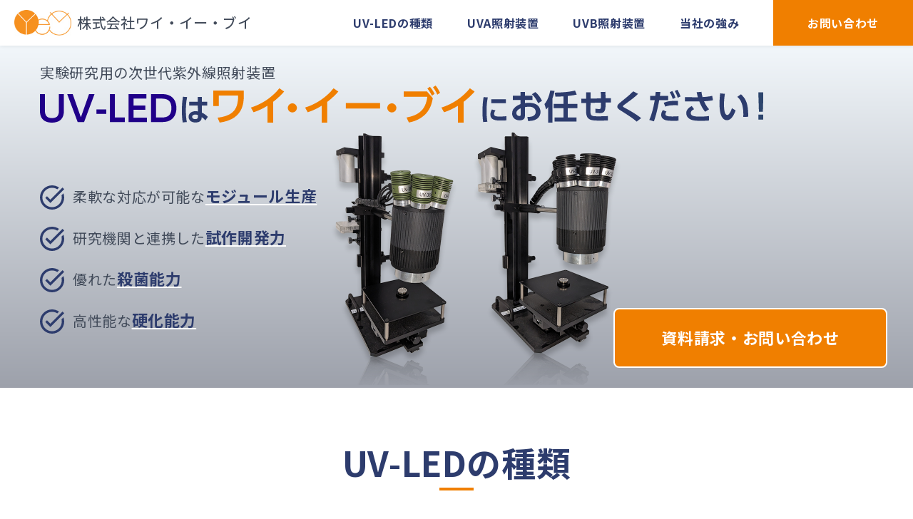

--- FILE ---
content_type: text/html; charset=UTF-8
request_url: https://irradiation.yev.jp/
body_size: 6179
content:
<!DOCTYPE html>
<html lang="ja">

<head>
  <!-- Google Tag Manager -->
  <script>(function (w, d, s, l, i) {
      w[l] = w[l] || []; w[l].push({
        'gtm.start':
          new Date().getTime(), event: 'gtm.js'
      }); var f = d.getElementsByTagName(s)[0],
        j = d.createElement(s), dl = l != 'dataLayer' ? '&l=' + l : ''; j.async = true; j.src =
          'https://www.googletagmanager.com/gtm.js?id=' + i + dl; f.parentNode.insertBefore(j, f);
    })(window, document, 'script', 'dataLayer', 'GTM-TPKGLJZ');</script>
  <!-- End Google Tag Manager -->
  <meta charset="utf-8">
  <meta name="viewport" content="width=device-width">
  <meta name="format-detection" content="telephone=no">
  <title>YeV 照射装置</title>
  <meta name="description"
    content="YEVはUVA照射装置、UVB照射装置を開発しています。柔軟な対応が可能なモジュール生産、研究機関と連携した試作開発力、優れた殺菌能力、高性能な硬化能力で評価されています。">
  <link rel="apple-touch-icon" sizes="180x180" href="/apple-touch-icon.png">
  <link rel="shortcut icon" type="image/vnd.microsoft.icon" href="/favicon.ico">
  <link rel="preconnect" href="https://fonts.gstatic.com">
  <link href="https://fonts.googleapis.com/css2?family=Noto+Sans+JP:wght@400;700;900&display=swap" rel="stylesheet">
  <link rel="stylesheet" href="library/slick/slick-theme.css">
  <link rel="stylesheet" href="library/slick/slick.css">
  <link rel="stylesheet" href="css/common.min.css?20230202">
  <link rel="stylesheet" href="css/index.min.css?20230202">
</head>

<body class="body-index">
  <!-- Google Tag Manager (noscript) -->
  <noscript><iframe src="https://www.googletagmanager.com/ns.html?id=GTM-TPKGLJZ" height="0" width="0"
      style="display:none;visibility:hidden"></iframe></noscript>
  <!-- End Google Tag Manager (noscript) -->
  <div class="glb-wrapper">
    <div class="sec-popup js-popup">
      <div class="bnr-box">
        <a class="js-contact-link-btn" href="#sec-contact">
          <p class="bnr-box__txt">商品のさらに詳しい仕様や性能が分かる資料をお渡しいたします。</p>
          <div class="contact-btn">
            <p class="contact-btn__txt">資料請求はこちらから</p>
          </div>
        </a>
      </div>
    </div>

    <header class="glb-header">
      <div class="header-main">
        <h1 class="site-ttl">
          <a href="/">
            <div class="site-ttl__logo">
              <img src="img/common/site_logo01.png" alt="YeV">
            </div>
            <div class="site-ttl__txt">
              <img src="img/common/site_ttl01.png" alt="株式会社ワイ・イー・ブイ">
            </div>
          </a>
        </h1>
        <nav class="js-slide-menu glb-nav">
          <ul class="nav-list">
            <li class="nav-list__item"><a href="#sec-type" class="js-close-btn">UV-LEDの種類</a></li>
            <li class="nav-list__item"><a href="#product-uva" class="js-close-btn">UVA照射装置</a></li>
            <li class="nav-list__item"><a href="#product-uvb" class="js-close-btn">UVB照射装置</a></li>
            <li class="nav-list__item"><a href="#sec-strength" class="js-close-btn">当社の強み</a></li>
          </ul>
          <div class="nav-contact">
            <a href="#sec-contact" class="js-close-btn">お問い合わせ</a>
          </div>
        </nav>
        <div class="js-hamburger glb-hamburger">
          <div class="glb-hamburger__in">
            <span class="lines line01"></span>
            <span class="lines line02"></span>
          </div>
        </div>
      </div>
    </header>

    <div class="glb-container">
      <div class="sec-mv">
        <div class="sec-mv__in">
          <div class="cmn-inner01">
            <div class="mv-box">
              <p class="mv-txt">実験研究用の次世代紫外線照射装置</p>
              <h2 class="mv-catch">
                <span class="catch-txt catch-txt01"><img src="img/index/mv_catch01.svg" alt=""></span>
                <span class="catch-txt catch-txt02"><img src="img/index/mv_catch02.svg" alt=""></span>
                <span class="catch-txt catch-txt03"><img src="img/index/mv_catch03.svg" alt=""></span>
              </h2>
              <div class="mv-block">
                <ul class="mv-list">
                  <li class="mv-list-item">柔軟な対応が可能な<span class="mv-list-item__accent">モジュール生産</span></li>
                  <li class="mv-list-item">研究機関と連携した<span class="mv-list-item__accent">試作開発力</span></li>
                  <li class="mv-list-item">優れた<span class="mv-list-item__accent">殺菌能力</span></li>
                  <li class="mv-list-item">高性能な<span class="mv-list-item__accent">硬化能力</span></li>
                </ul>
                <div class="mv-img">
                  <img src="img/index/mv_img01.png" alt="">
                </div>
              </div>
            </div><!-- mv-box -->
            <div class="mv-btn">
              <div class="mv-btn__in">
                <a href="#sec-contact">
                  <span class="mv-btn-ttl">資料請求・お問い合わせ</span>
                </a>
              </div>
            </div>
          </div><!-- cmn-inner01 -->
        </div><!-- sec-mv__in -->
      </div><!-- sec-mv -->
      <section id="sec-type" class="sec-type">
        <div class="cmn-inner01">
          <div class="index-ttl center">
            <h2 class="index-ttl__in">UV-LEDの種類</h2>
          </div>
          <div class="type-box">
            <div class="type-img">
              <img src="img/index/type_img01.jpg" alt="">
            </div>
            <div class="type-box-content">
              <p class="type-box-content__txt">
                UV-LED(UVB～UVA)は、小型コンパクトで高出力な紫外光源であり、殺菌用途として今後普及することが期待されています。新型コロナウィルス感染の世界的な拡大に直面し、携帯可能な“殺菌用・深紫外LED”の重要性が高まってきています。アルコール消毒と比べ、紫外線による殺菌は複雑形状な物の表面全体を光を当てるだけで殺菌可能です。
              </p>
              <p class="type-box-content__txt cf">
                波長が310nm付近のUV-Bの紫外線は、皮膚治療などの医療や農作物の病害防止への応用に用いられています。また、波長が350～400nmのUV-Aの紫外線はUV樹脂硬化・加工、UV接着、速乾印刷・塗装、コーティングなどに利用されています。
              </p>
            </div>
          </div>
          <h3 class="index-sub-ttl">UVランプとUV-LEDの違い</h3>
          <table class="table-list">
            <tbody>
              <tr>
                <th></th>
                <th>UV-ランプ</th>
                <th>UV-LED</th>
              </tr>
              <tr>
                <th>筐体サイズ</th>
                <td>大きい</td>
                <td>小さい</td>
              </tr>
              <tr>
                <th>熱ダメージ</th>
                <td>大きい</td>
                <td>少ない</td>
              </tr>
              <tr>
                <th>消費電力</th>
                <td>大きい</td>
                <td>少ない</td>
              </tr>
              <tr>
                <th>寿命</th>
                <td>短い</td>
                <td>長い</td>
              </tr>
              <tr>
                <th>波長</th>
                <td>多色光</td>
                <td>単色光</td>
              </tr>
              <tr>
                <th>均一性</th>
                <td>低い</td>
                <td>高い</td>
              </tr>
              <tr>
                <th>ランニングコスト</th>
                <td>高い</td>
                <td>低い</td>
              </tr>
            </tbody>
          </table>
          <p class="type-bottom-txt">現在UV照射器は、UVランプに比べ様々なメリットを持つUV-LEDに急速に置き変わっています。</p>
        </div><!-- cmn-inner01 -->
      </section><!-- sec-type -->
      <section class="sec-product">
        <div class="product-intro">
          <div class="product-intro-item">
            <div class="product-intro-item__in">
              <p class="product-intro-item__ttl">UVA照射装置</p>
              <div class="product-intro-item__img img-uva">
                <img src="img/index/product_img_uva01.png" alt="">
              </div>
              <p class="product-intro-item__txt">
                紫外線UVAを使用します。殺菌、樹脂硬化を行なうことができます。また装置を使用し、またシワやたるみの原因となるUVAによる細胞の変化を観察することができます。</p>
              <div class="product-btn">
                <a href="#product-uva">詳しく見る</a>
              </div>
            </div>
          </div>
          <div class="product-intro-item">
            <div class="product-intro-item__in">
              <p class="product-intro-item__ttl">UVB照射装置</p>
              <div class="product-intro-item__img img-uvb">
                <img src="img/index/product_img_uvb01.png" alt="">
              </div>
              <p class="product-intro-item__txt">
                紫外線UVBを使用します。2種類のLEDチップを組み合わせ、紫外線空間殺菌ソリューションを行います。食品、水、空間の殺菌を光を制御した空間内で非接触で行うことが可能で、植物工場や養殖など工程の最適化に活用できます。
              </p>
              <div class="product-btn">
                <a href="#product-uvb">詳しく見る</a>
              </div>
            </div>
          </div>
        </div><!-- product-intro -->
        <div id="product-uva" class="product-box">
          <div class="cmn-inner01">
            <div class="product-block">
              <div class="product-block__img img-uva cf">
                <img src="img/index/product_img_uva01.png" alt="">
              </div>
              <div class="product-block__content">
                <div class="index-ttl">
                  <h2 class="index-ttl__in">UVA照射装置</h2>
                </div>
                <div class="product-block-txt">
                  <p class="product-block-txt__in">
                    紫外線UVAを使用します。<br>殺菌、樹脂硬化を行なうことができます。また装置を使用し、またシワやたるみの原因となるUVAによる細胞の変化を観察することができます。</p>
                  <p class="product-block-txt__in">
                    小型で波長選択照射が可能です。4種の波長選択と同時照射が可能です。各波長ごとに照射したり、2波長以上混合した照射をして、多くの特徴のある材料を導き出すことができます。同じ装置で波長選択を行い導入費用を抑えたい方におすすめです。照射面の均一化が可能で、±15%以内に照射量を安定化できます。
                  </p>
                </div>
              </div>
            </div><!-- product-block -->
            <h3 class="index-sub-ttl">製品仕様</h3>
            <table class="specification-list">
              <tbody>
                <tr>
                  <th>型番</th>
                  <td>Bio22UVA</td>
                </tr>
                <tr>
                  <th>商品名</th>
                  <td>LED UVA照射装置</td>
                </tr>
                <tr>
                  <th>放射波長</th>
                  <td>320～400nm</td>
                </tr>
                <tr>
                  <th>LEDチップ別波長</th>
                  <td>UV325　UV340　UV365　UV375　UV385</td>
                </tr>
              </tbody>
            </table>
            <h3 class="index-sub-ttl">性能試験結果</h3>
            <div class="performance-glaph">
              <ul id="performance-glaph-slider-uva" class="performance-glaph-list">
                <li class="performance-glaph-list-item"><img src="img/index/performance_glaph_uv325.png" alt=""></li>
                <li class="performance-glaph-list-item"><img src="img/index/performance_glaph_uv340.png" alt=""></li>
                <li class="performance-glaph-list-item"><img src="img/index/performance_glaph_uv365.png" alt=""></li>
                <li class="performance-glaph-list-item"><img src="img/index/performance_glaph_uv375.png" alt=""></li>
                <li class="performance-glaph-list-item"><img src="img/index/performance_glaph_uv385.png" alt=""></li>
              </ul>
            </div>

            <div class="tag-btn">
              <ul class="tag-btn-list">
                <li class="js-product-tab-btn tag-btn-list-item tag-btn01 is-active">製品写真</li>
              </ul>
              <span class="js-tag-bg tag-btn-bg"></span>
            </div>
            <div class="product-content-list">
              <div class="product-content-list-item product-item01 is-show">
                <ul id="product-slider-uva" class="product-img-list">
                  <li class="product-img-list-item"><img src="img/index/slide_uva01.jpg" alt=""></li>
                  <li class="product-img-list-item"><img src="img/index/slide_uva02.jpg" alt=""></li>
                  <li class="product-img-list-item"><img src="img/index/slide_uva03.jpg" alt=""></li>
                  <li class="product-img-list-item"><img src="img/index/slide_uva04.jpg" alt=""></li>
                  <li class="product-img-list-item"><img src="img/index/slide_uva05.jpg" alt=""></li>
                  <li class="product-img-list-item"><img src="img/index/slide_uva06.jpg" alt=""></li>
                </ul>
              </div>
              <div class="product-content-list-item product-item02">
                <div class="product-movie">
                  <img src="img/index/slide_sample01.png" alt="">
                </div>
              </div>
            </div>
          </div><!-- cmn-inner01 -->
        </div><!-- product-box -->
        <div id="product-uvb" class="product-box">
          <div class="cmn-inner01">
            <div class="product-block">
              <div class="product-block__img img-uvb cf">
                <img src="img/index/product_img_uvb01.png" alt="">
              </div>
              <div class="product-block__content">
                <div class="index-ttl">
                  <h2 class="index-ttl__in">UVB照射装置</h2>
                </div>
                <div class="product-block-txt">
                  <p class="product-block-txt__in">
                    紫外線UVBを使用します。<br>2種類のLEDチップを組み合わせ、紫外線空間殺菌ソリューションを行います。食品、水、空間の殺菌を光を制御した空間内で非接触で行うことが可能で、植物工場や養殖など工程の最適化に活用できます。
                  </p>
                  <p class="product-block-txt__in">
                    2種類の波長選択が可能です。<br>強度調整、照射面積の調整ができます。<br>ウェルプレート容器など使用したときに検体照射面φ30～φ100の強度アップが可能です。
                  </p>
                </div>
              </div>
            </div><!-- product-block -->
            <h3 class="index-sub-ttl">製品仕様</h3>
            <table class="specification-list">
              <tbody>
                <tr>
                  <th>型番</th>
                  <td>Bio22UVB</td>
                </tr>
                <tr>
                  <th>商品名</th>
                  <td>LED UVB照射装置</td>
                </tr>
                <tr>
                  <th>放射波長</th>
                  <td>290～320nm</td>
                </tr>
                <tr>
                  <th>LEDチップ別波長</th>
                  <td>UV308　UV325</td>
                </tr>
              </tbody>
            </table>
            <h3 class="index-sub-ttl">性能試験結果</h3>
            <div class="performance-glaph">
              <ul id="performance-glaph-slider-uvb" class="performance-glaph-list">
                <li class="performance-glaph-list-item"><img src="img/index/performance_glaph_uv308.png" alt=""></li>
                <li class="performance-glaph-list-item"><img src="img/index/performance_glaph_uv325.png" alt=""></li>
              </ul>
            </div>

            <div class="tag-btn">
              <ul class="tag-btn-list">
                <li class="js-product-tab-btn tag-btn-list-item tag-btn01 is-active">製品写真</li>
              </ul>
              <span class="js-tag-bg tag-btn-bg"></span>
            </div>
            <div class="product-content-list">
              <div class="product-content-list-item product-item01 is-show">
                <ul id="product-slider-uvb" class="product-img-list">
                  <li class="product-img-list-item"><img src="img/index/slide_uvb_single01.jpg" alt=""></li>
                  <li class="product-img-list-item"><img src="img/index/slide_uvb_single02.jpg" alt=""></li>
                  <li class="product-img-list-item"><img src="img/index/slide_uvb_single03.jpg" alt=""></li>
                  <li class="product-img-list-item"><img src="img/index/slide_uvb01.jpg" alt=""></li>
                  <li class="product-img-list-item"><img src="img/index/slide_uvb02.jpg" alt=""></li>
                  <li class="product-img-list-item"><img src="img/index/slide_uvb03.jpg" alt=""></li>
                  <li class="product-img-list-item"><img src="img/index/slide_uvb04.jpg" alt=""></li>
                </ul>
              </div>
              <div class="product-content-list-item product-item02">
                <div class="product-movie">
                  <img src="img/index/slide_sample01.png" alt="">
                </div>
              </div>
            </div>
          </div><!-- cmn-inner01 -->
        </div><!-- product-box -->
      </section><!-- sec-product -->
      <section id="sec-strength" class="sec-strength">
        <div class="cmn-inner01">
          <div class="index-ttl center">
            <h2 class="index-ttl__in">当社の強み</h2>
          </div>
          <div class="strength-box">
            <ul class="strength-list">
              <li class="strength-list-item">
                <div class="strength-img">
                  <img src="img/index/strength_img01.svg" alt="">
                </div>
                <h3 class="strength-ttl">モジュール生産</h3>
                <p class="strength-txt">
                  当社は、ユニットによるモジュール生産体制を組んでいる為、量産化の要請を受けても受注から出荷迄を短納期で対応できます。<br>基準照射ユニットを使用し、照射製品の少ロット・多品番の製品にも対応できます。
                </p>
              </li>
              <li class="strength-list-item">
                <div class="strength-img">
                  <img src="img/index/strength_img02.svg" alt="">
                </div>
                <h3 class="strength-ttl">試作開発力</h3>
                <p class="strength-txt">大学、研究会と連携し、実験結果などに基づく専門的なアドバイスを受けながら照射装置の提案が可能であり、競合他社に比べて試作品の改良スピードに勝ります。</p>
              </li>
              <li class="strength-list-item">
                <div class="strength-img">
                  <img src="img/index/strength_img03.svg" alt="">
                </div>
                <h3 class="strength-ttl">殺菌能力</h3>
                <p class="strength-txt">当社のUV
                  照射装置は、光の制御によって食品、水、空間の殺菌を非接触で行い、1回あたりの検体数を「1、6、24、96、384×1枚のウェルプレート」が可能な上、1回あたりの照射範囲が「80×120㎜」と広範囲に複合波長が照射できるので殺菌効果は競合他社に比べて優位があります。
                </p>
              </li>
              <li class="strength-list-item">
                <div class="strength-img">
                  <img src="img/index/strength_img04.svg" alt="">
                </div>
                <h3 class="strength-ttl">硬化能力</h3>
                <p class="strength-txt">
                  当社製品は、照射面積が「φ20～φ80（中面積）」ですが、複数の照射装置の設置によって、強度の均一性15％以内で照射面積の拡大、複合波長による高強度の照射が可能で、樹脂硬化の効果高く競合他社に比べて性能を高めるノウハウと技術力を保有しています。
                </p>
              </li>
            </ul>
          </div>
        </div>
      </section>
      <section id="sec-contact" class="sec-contact">
        <div class="cmn-inner01">
          <div class="index-ttl center">
            <h2 class="index-ttl__in">資料請求・お問い合わせ</h2>
          </div>
          <div class="contact-box">
            <div class="contact-box__in">
              <div class="contact-box__block">
                <p class="contact-txt">お気軽にお問い合わせください</p>
                <p class="contact-time">受付時間 <span class="contact-time__accent">9:00～18:00</span> (土日祝休業)</p>
              </div>
              <div class="contact-box__btn">
                <a href="tel:06-4792-8088">06-4792-8088</a>
              </div>
            </div>
          </div>
          <p class="contact-form__txt"><span>必須</span>の表示がある項目につきましては必ず入力くださいますよう、お願いいたします。</p>
          <div class="contact-form">
            <form method="post" action="index.php" enctype="multipart/form-data">
              <!-- <input type="hidden" name="csrf_token" value="" /> -->
              <table class="contact-form__table">
                <tr>
                  <th class="contact-form__th req">お問い合わせの種類</th>
                  <td class="contact-form__td">
                    <select name="お問い合わせの種類">
                      <option value="" >お問い合わせの種類を選択してください</option>
                      <option value="資料請求" >資料請求</option>
                      <option value="お問い合わせ" >お問い合わせ</option>
                    </select>
                    <br>
                    <input type="hidden" name="required[]" value="お問い合わせの種類" />
                    
                  </td>
                </tr>
                <tr>
                  <th class="contact-form__th req">お名前</th>
                  <td class="contact-form__td">
                    <input type="text" placeholder="山田 太郎" name="お名前" value="" size="50" />
                    <br>
                    <input type="hidden" name="required[]" value="お名前" />
                    
                  </td>
                </tr>
                <tr>
                  <th class="contact-form__th">会社名 / 団体名</th>
                  <td class="contact-form__td">
                    <input type="text" placeholder="株式会社ワイ・イー・ブイ" name="会社名団体名" value="" size="50" />
                    <br>
                    
                  </td>
                </tr>
                <tr>
                  <th class="contact-form__th req">メールアドレス</th>
                  <td class="contact-form__td">
                    <input type="email" placeholder="test@example.com" name="メールアドレス" value="" size="50"
                      maxlength="50" class="mf" />
                    <br>
                    <input type="hidden" name="email[]" value="メールアドレス" />
                    
                    <input type="hidden" name="required[]" value="メールアドレス" />
                    
                  </td>
                </tr>
                <tr>
                  <th class="contact-form__th req">お電話番号</th>
                  <td class="contact-form__td">
                    <input type="tel" placeholder="06-4792-8088" name="お電話番号" value="" size="50" />
                    <br>
                    <input type="hidden" name="num[]" value="お電話番号" />
                    <input type="hidden" name="required[]" value="お電話番号" />
                    
                  </td>
                </tr>

                <tr>
                  <th class="contact-form__th">お問い合わせ内容</th>
                  <td class="contact-form__td">
                    <textarea name="お問い合わせ内容" placeholder="ご依頼の内容などを入力してください" rows="12" cols="40"></textarea>
                  </td>
                </tr>
              </table>
              <div class="contact-form__btn">
                <div class="contact-form__btn__in">
                  <input type="hidden" name="page_name" value="finish" />
                  <input type="submit" value="送信する" class="submitbtn" />
                </div>
              </div>
            </form>
          </div>
        </div>
      </section>
    </div><!-- glb-container -->

    <div class="glb-footer">
      <div class="cmn-inner01">
        <div class="glb-footer__in">
          <ul class="footer-list">
            <li class="footer-list-item"><a href="https://www.yev.jp/" target="_blank">ワイ・イー・ブイコーポレートサイト</a></li>
            <li class="footer-list-item"><a href="https://yev-online.shop-pro.jp/?mode=privacy" target="_blank">プライバシーポリシー</a>
            </li>
          </ul>
          <small class="copyright">&copy; 2022 株式会社ワイ・イー・ブイ</small>
        </div>
      </div>
    </div>
  </div>
  <script src="library/jquery-3.6.2.min.js"></script>
  <script src="library/slick/slick.min.js"></script>
  <script src="js/common.js"></script>
</body>

</html>

--- FILE ---
content_type: text/css
request_url: https://irradiation.yev.jp/css/common.min.css?20230202
body_size: 3501
content:
@charset "UTF-8";
/* ======================================================== reset.css ======================================================== */
html, body, p, ol, ul, li, dl, dt, dd, blockquote, figure, fieldset, legend, textarea, pre, iframe, hr, h1, h2, h3, h4, h5, h6, main, article, aside, figcaption, figure, footer, header, nav, section, img, embed, iframe, object, audio, video, area, button, input, label, select, summary, textarea, div, a, span { -webkit-box-sizing: border-box; box-sizing: border-box; }

html, body, p, ol, ul, li, dl, dt, dd, blockquote, figure, fieldset, legend, textarea, pre, iframe, hr, h1, h2, h3, h4, h5, h6 { margin: 0; padding: 0; display: block; }

main, article, aside, figcaption, figure, footer, header, nav, section { display: block; }

h1, h2, h3, h4, h5, h6 { font-size: 100%; font-weight: normal; }

img, embed, iframe, object, audio, video { height: auto; max-width: 100%; }

button { padding: 0; cursor: pointer; background: none; border: none; }

button, input, select, textarea { margin: 0; }

a, area, button, [role='button'], input:not([type='range']), label, select, summary, textarea { -ms-touch-action: manipulation; touch-action: manipulation; }

html { -webkit-box-sizing: border-box; box-sizing: border-box; line-height: 1; }

body { -webkit-text-size-adjust: 100%; }

a { color: inherit; text-decoration: none; }

ul, ol { list-style: none; }

table { border-collapse: collapse; border-spacing: 0; }

th, td { padding: 0; font-weight: normal; text-align: left; }

iframe { border: 0; }

img { vertical-align: bottom; }

/* ========================================================
 フォームの基本設定
======================================================== */
/* フォームのデフォルトスタイルをリセット
=========================================== */
select { margin: 0; padding: 0; border: 0; border: none; border-radius: 0; background: none transparent; font-family: "Noto Sans JP", sans-serif; }

select::-ms-expand { display: block; }

textarea { border: none; border-radius: 0; resize: vertical; -webkit-appearance: none; -moz-appearance: none; appearance: none; }

input:not([type='radio']) { border: none; border-radius: 0; -webkit-appearance: none; -moz-appearance: none; appearance: none; }

input[type='submit'] { vertical-align: middle; cursor: pointer; }

input[type='text'], input[type='tel'], input[type='email'], input[type='button'], select, textarea { font-family: "Noto Sans JP", sans-serif; font-size: 1.6rem; }

@media screen and (max-width: 767px) { input[type='text'], input[type='tel'], input[type='email'], input[type='button'], select, textarea { font-size: 1.6rem; } }

/* chromeの履歴の背景色
------------------------------ */
input:-webkit-autofill { -webkit-box-shadow: 0 0 0 999px #fff inset; box-shadow: 0 0 0 999px #fff inset; }

/* iOSでのデフォルトスタイルをリセット
------------------------------ */
input[type='submit'], input[type='button'] { border: none; border-radius: 0; -webkit-appearance: button; -moz-appearance: button; appearance: button; }

input[type='submit']::-webkit-search-decoration, input[type='button']::-webkit-search-decoration { display: none; }

input[type='submit']::focus, input[type='button']::focus { outline-offset: -2px; }

/* placeholderの色を変更(カンマで複数区切りは出来ない)
------------------------------ */
input::-webkit-input-placeholder, textarea::-webkit-input-placeholder { color: #c2d1d9; }

input:-ms-input-placeholder, textarea:-ms-input-placeholder { color: #c2d1d9; }

input::-moz-placeholder, textarea::-moz-placeholder { color: #c2d1d9; }

/* ========================================================
JavaScript
======================================================== */
/* ========================================================
汎用クラス
======================================================== */
/* switch
=========================================== */
.hdn-sp { display: block; }

.hdn-tb { display: block; }

.view-tb { display: none; }

.hdn-pc { display: none; }

@media screen and (max-width: 1020px) { .hdn-tb { display: none; }
  .view-tb { display: block; } }

@media screen and (max-width: 767px) { .hdn-sp { display: none; }
  .hdn-pc { display: block; } }

/* clearfix
=========================================== */
.cf:after { display: block; clear: both; content: ''; }

/* ========================================================
共通クラス
======================================================== */
.cmn-inner01 { position: relative; margin: 0 auto; padding: 0 20px; max-width: 1240px; }

@media screen and (max-width: 767px) { .cmn-inner01 { padding: 0 4vw; } }

/* anchor
=========================================== */
/* section
=========================================== */
.cmn-sec01 { padding-top: 72px; }

@media screen and (max-width: 767px) { .cmn-sec01 { padding-top: 40px; } }

/* title
=========================================== */
/* .cmn-ttl01
------------------------------ */
/* list
=========================================== */
/* .cmn-list01
------------------------------ */
/* button
=========================================== */
.cmn-btn01 { margin-top: 32px; }

.cmn-btn01 a { position: relative; display: -webkit-box; display: -ms-flexbox; display: flex; -webkit-box-pack: center; -ms-flex-pack: center; justify-content: center; -webkit-box-align: center; -ms-flex-align: center; align-items: center; margin: 0 auto; width: 240px; height: 48px; background-color: #f07f00; color: #fff; font-weight: 700; -webkit-transition: opacity 0.2s ease; transition: opacity 0.2s ease; }

.cmn-btn01 a:after { content: ''; position: absolute; top: calc(50% - 6px); right: 16px; display: block; width: 7px; height: 12px; background-image: url("../img/common/arrow_right01.svg"); background-repeat: no-repeat; background-size: cover; background-position: center center; }

.cmn-btn01 a:hover { opacity: 0.8; }

/* others
=========================================== */
/* ========================================================
サイト全体
======================================================== */
html { font-size: 62.5%; }

body, textarea { position: relative; color: #555c68; font-weight: 400; font-family: "Noto Sans JP", sans-serif; line-height: 1; letter-spacing: 0.04em; font-size: 1.6rem; word-wrap: break-word; }

@media screen and (max-width: 767px) { body { font-weight: 400; font-family: "Hiragino Kaku Gothic ProN", "Noto Sans JP", "游ゴシック", sans-serif; letter-spacing: 0.02em; font-size: 1.4rem; -webkit-text-size-adjust: 100%; } }

@media screen and (min-width: 767px) { a[href^='tel:'] { pointer-events: none; } }

/* ========================================================
.glb-wrapper
======================================================== */
.glb-wrapper { position: relative; }

/* ========================================================
.glb-header
======================================================== */
.glb-header { position: fixed; top: 0; left: 0; width: 100%; height: 64px; z-index: 50; -webkit-box-shadow: 0 0 6px rgba(0, 0, 0, 0.1); box-shadow: 0 0 6px rgba(0, 0, 0, 0.1); background-color: #fff; }

.glb-header .header-main { display: -webkit-box; display: -ms-flexbox; display: flex; -webkit-box-pack: justify; -ms-flex-pack: justify; justify-content: space-between; -webkit-box-align: center; -ms-flex-align: center; align-items: center; height: 64px; background-color: #fff; position: relative; z-index: 40; }

/* .site-ttl
=========================================== */
.glb-header .site-ttl { margin-left: 20px; }

@media screen and (max-width: 767px) { .glb-header .site-ttl { margin-left: 4vw; } }

.glb-header .site-ttl a { display: -webkit-box; display: -ms-flexbox; display: flex; -webkit-box-align: center; -ms-flex-align: center; align-items: center; }

@media screen and (max-width: 1020px) { .glb-header .site-ttl a { display: block; } }

.glb-header .site-ttl__logo { width: 80px; }

@media screen and (max-width: 1200px) { .glb-header .site-ttl__logo { width: 72px; } }

.glb-header .site-ttl__txt { margin-left: 8px; width: 243px; }

@media screen and (max-width: 1200px) { .glb-header .site-ttl__txt { width: 208px; } }

@media screen and (max-width: 1020px) { .glb-header .site-ttl__txt { margin-left: 0; width: 140px; } }

/* .glb-nav
=========================================== */
.glb-header .glb-nav { display: -webkit-box; display: -ms-flexbox; display: flex; -webkit-box-align: center; -ms-flex-align: center; align-items: center; height: 100%; }

@media screen and (max-width: 1020px) { .glb-header .glb-nav { font-size: 1.4rem; } }

@media screen and (max-width: 767px) { .glb-header .glb-nav { display: none; position: fixed; top: 64px; right: 0; width: 100%; height: auto; background-color: #f07f00; z-index: 5; -webkit-transition: top 0.2s ease; transition: top 0.2s ease; } }

.glb-header .glb-nav.is-open { top: 64px; }

.glb-header .nav-list { position: relative; z-index: 5; display: -webkit-box; display: -ms-flexbox; display: flex; -webkit-box-align: center; -ms-flex-align: center; align-items: center; }

@media screen and (max-width: 767px) { .glb-header .nav-list { display: block; } }

.glb-header .nav-list__item { margin-right: 48px; color: #2d3c6d; font-weight: 700; }

@media screen and (max-width: 1200px) { .glb-header .nav-list__item { margin-right: 24px; } }

@media screen and (max-width: 767px) { .glb-header .nav-list__item { margin-right: 0; color: #fff; } }

@media screen and (max-width: 767px) { .glb-header .nav-list__item a { position: relative; display: block; padding: 24px 20px; border-bottom: 2px solid #fff; }
  .glb-header .nav-list__item a:after { content: ''; position: absolute; top: calc(50% - 3px); right: 16px; display: block; width: 12px; height: 7px; background-image: url("../img/common/arrow_bottom01.svg"); background-repeat: no-repeat; background-size: cover; background-position: center center; } }

.glb-header .nav-contact { height: 100%; position: relative; z-index: 5; }

.glb-header .nav-contact a { display: -webkit-box; display: -ms-flexbox; display: flex; -webkit-box-pack: center; -ms-flex-pack: center; justify-content: center; -webkit-box-align: center; -ms-flex-align: center; align-items: center; padding: 0 48px; height: 100%; background-color: #f07f00; color: #fff; font-weight: 700; -webkit-transition: opacity 0.2s ease; transition: opacity 0.2s ease; }

@media screen and (max-width: 1200px) { .glb-header .nav-contact a { padding: 0 24px; } }

@media screen and (max-width: 767px) { .glb-header .nav-contact a { position: relative; display: block; padding: 20px; } }

@media screen and (max-width: 767px) { .glb-header .nav-contact a:after { content: ''; position: absolute; top: calc(50% - 3px); right: 16px; display: block; width: 12px; height: 7px; background-image: url("../img/common/arrow_bottom01.svg"); background-repeat: no-repeat; background-size: cover; background-position: center center; } }

.glb-header .nav-contact a:hover { opacity: 0.8; }

/* .glb-hamburger
=========================================== */
.glb-hamburger { position: relative; display: none; }

@media screen and (max-width: 767px) { .glb-hamburger { z-index: 500; display: block; overflow: visible; padding: 0; width: 64px; height: 64px; border-radius: 100px; outline: none; border: none; text-align: center; cursor: pointer; }
  .glb-hamburger__in { display: block; position: absolute; top: 20px; left: 20px; width: 28px; height: 28px; }
  .glb-hamburger .lines { content: ''; position: absolute; top: 50%; left: 50%; height: 1px; width: 100%; background-color: #f07f00; -webkit-transition: -webkit-transform 0.3s cubic-bezier(0.25, 0.45, 0.45, 0.95); transition: -webkit-transform 0.3s cubic-bezier(0.25, 0.45, 0.45, 0.95); transition: transform 0.3s cubic-bezier(0.25, 0.45, 0.45, 0.95); transition: transform 0.3s cubic-bezier(0.25, 0.45, 0.45, 0.95), -webkit-transform 0.3s cubic-bezier(0.25, 0.45, 0.45, 0.95); }
  .glb-hamburger .line01 { -webkit-transform: translate(-50%, -50%) translateY(-4px); transform: translate(-50%, -50%) translateY(-4px); }
  .glb-hamburger .line02 { -webkit-transform: translate(-50%, -50%) translateY(4px); transform: translate(-50%, -50%) translateY(4px); } }

.glb-hamburger.is-open .line01 { -webkit-transform: translate(-50%, -50%) rotate(30deg); transform: translate(-50%, -50%) rotate(30deg); }

.glb-hamburger.is-open .line02 { -webkit-transform: translate(-50%, -50%) rotate(-30deg); transform: translate(-50%, -50%) rotate(-30deg); }

/* ========================================================
.glb-nav
======================================================== */
/* .nav-list
=========================================== */
/* ========================================================
.glb-container
======================================================== */
.glb-container { padding-top: 64px; }

/* ========================================================
.cmn-sec-mv
======================================================== */
/* ========================================================
glb-footer
======================================================== */
.glb-footer { height: 68px; }

@media screen and (max-width: 767px) { .glb-footer { height: auto; padding: 24px 0; } }

.glb-footer .cmn-inner01 { height: 100%; }

.glb-footer__in { display: -webkit-box; display: -ms-flexbox; display: flex; -webkit-box-pack: justify; -ms-flex-pack: justify; justify-content: space-between; -webkit-box-align: center; -ms-flex-align: center; align-items: center; height: 100%; }

@media screen and (max-width: 767px) { .glb-footer__in { display: block; } }

.glb-footer .footer-list { display: -webkit-box; display: -ms-flexbox; display: flex; height: 100%; }

@media screen and (max-width: 767px) { .glb-footer .footer-list { display: block; } }

.glb-footer .footer-list-item { display: -webkit-box; display: -ms-flexbox; display: flex; -webkit-box-pack: center; -ms-flex-pack: center; justify-content: center; -webkit-box-align: center; -ms-flex-align: center; align-items: center; height: 100%; }

@media screen and (max-width: 767px) { .glb-footer .footer-list-item { display: block; text-align: center; } }

.glb-footer .footer-list-item a { position: relative; color: #2d3c6d; font-size: 1.4rem; font-weight: 700; }

.glb-footer .footer-list-item a:after { content: ''; display: inline-block; width: 13px; height: 13px; margin-left: 8px; background-image: url("../img/common/icon_link.svg"); background-repeat: no-repeat; background-size: cover; background-position: center center; }

.glb-footer .footer-list-item + .footer-list-item { margin-left: 52px; }

@media screen and (max-width: 1020px) { .glb-footer .footer-list-item + .footer-list-item { margin-left: 26px; } }

@media screen and (max-width: 767px) { .glb-footer .footer-list-item + .footer-list-item { margin-left: 0; margin-top: 12px; } }

.glb-footer .copyright { display: -webkit-box; display: -ms-flexbox; display: flex; -webkit-box-pack: center; -ms-flex-pack: center; justify-content: center; -webkit-box-align: center; -ms-flex-align: center; align-items: center; height: 100%; font-size: 1.4rem; }

@media screen and (max-width: 767px) { .glb-footer .copyright { margin-top: 24px; } }

/* ========================================================
.post-content
======================================================== */
.post-content { margin-top: 32px; }

@media screen and (max-width: 767px) { .post-content { margin-top: 24px; } }

.post-content p { margin-top: 24px; line-height: 1.7; }

.post-content p a { text-decoration: underline; }

.post-content h2, .post-content h3, .post-content h4, .post-content h5, .post-content h6 { color: #000; font-weight: 700; margin: 24px 0; line-height: 1.3; }

.post-content h2 { font-size: 2rem; }

@media screen and (max-width: 767px) { .post-content h2 { font-size: 1.8rem; } }

.post-content h3 { font-size: 1.8rem; }

@media screen and (max-width: 767px) { .post-content h3 { font-size: 1.6rem; } }

.post-content h4 { font-size: 1.6rem; }

@media screen and (max-width: 767px) { .post-content h4 { font-size: 1.4rem; } }

.post-content ul, .post-content ol { margin: 24px 0 24px 24px; line-height: 1.3; }

.post-content ul { list-style-type: disc; }

.post-content ol { list-style-type: decimal; }

.post-content li { display: list-item; }

.post-content li + li { margin-top: 12px; }

.post-content table { margin-top: 24px; padding: 0; line-height: 1.5; }

.post-content th, .post-content td { padding: 8px; }

.post-content th { font-weight: 700; }

.post-content iframe { margin-bottom: 1em; }

.post-content .wp-block-image { margin-top: 16px; }

.post-content .wp-block-image figure { text-align: center; }

.post-content .wp-block-image .alignleft, .post-content .wp-block-image .alignright { display: block; float: none; margin: 0; }

.post-content .wp-block-image .alignleft { text-align: left; }

.post-content .wp-block-image .alignright { text-align: right; }

/* ========================================================
.wp-pagenavi
======================================================== */
.wp-pagenavi { margin-top: 48px; text-align: center; }

@media screen and (max-width: 767px) { .wp-pagenavi { margin-top: 32px; } }

.wp-pagenavi a, .wp-pagenavi span { display: inline-block; margin: 4px; min-width: 32px; height: 32px; padding: 10px 12px 0; font-weight: 700; font-family: "Noto Sans", sans-serif; text-decoration: none; -webkit-transition: 0.2s ease-in-out; transition: 0.2s ease-in-out; }

.wp-pagenavi span.current { font-weight: bold; }

.wp-pagenavi .previouspostslink { background-image: url("../img/common/base/ico_arrow01_left.svg"); }

.wp-pagenavi .nextpostslink { background-image: url("../img/common/base/ico_arrow01_right.svg"); }
/*# sourceMappingURL=common.min.css.map */

--- FILE ---
content_type: text/css
request_url: https://irradiation.yev.jp/css/index.min.css?20230202
body_size: 5731
content:
@charset "UTF-8";
/*! --------------------------------------------------------------------
------------------------------------------------------------------------
index
------------------------------------------------------------------------
--------------------------------------------------------------------- */
/* ========================================================
共通
======================================================== */
.body-index .index-ttl__in { position: relative; display: inline-block; color: #2d3c6d; font-size: 4.8rem; font-weight: 700; }

@media screen and (max-width: 1200px) { .body-index .index-ttl__in { font-size: 4.2rem; } }

@media screen and (max-width: 1020px) { .body-index .index-ttl__in { font-size: 3rem; } }

@media screen and (max-width: 767px) { .body-index .index-ttl__in { font-size: 2.6rem; } }

.body-index .index-ttl__in:after { content: ''; position: absolute; bottom: -16px; left: 0; display: block; width: 48px; height: 4px; background-color: #f07f00; }

@media screen and (max-width: 767px) { .body-index .index-ttl__in:after { bottom: -12px; width: 36px; height: 3px; } }

.body-index .index-ttl.center { text-align: center; }

.body-index .index-ttl.center .index-ttl__in:after { left: calc(50% - 24px); }

.body-index .index-sub-ttl { text-align: center; color: #2d3c6d; font-size: 2.8rem; font-weight: 700; }

@media screen and (max-width: 1200px) { .body-index .index-sub-ttl { font-size: 2.6rem; } }

@media screen and (max-width: 1020px) { .body-index .index-sub-ttl { font-size: 2.4rem; } }

@media screen and (max-width: 767px) { .body-index .index-sub-ttl { font-size: 2rem; } }

/* ========================================================
.sec-popup
======================================================== */
.sec-popup { display: none; position: fixed; z-index: 1000; bottom: 24px; right: 24px; }

@media screen and (max-width: 767px) { .sec-popup { bottom: 0; right: 0; } }

.sec-popup.is-show { display: block; }

.sec-popup .bnr-box a { display: block; width: 320px; padding: 24px 32px; background-color: #eef1f9; border: 1px solid #2d3c6d; }

@media screen and (max-width: 767px) { .sec-popup .bnr-box a { width: 100%; padding: 16px 20px; } }

.sec-popup .bnr-box__txt { font-size: 1.4rem; line-height: 1.4; }

.sec-popup .bnr-box .contact-btn { margin-top: 16px; border-radius: 8px; padding: 16px 24px; border: 1px solid #2d3c6d; background-color: #fff; -webkit-transition: background-color 0.2s ease; transition: background-color 0.2s ease; }

@media screen and (max-width: 767px) { .sec-popup .bnr-box .contact-btn { background-color: #2d3c6d; } }

.sec-popup .bnr-box .contact-btn__txt { text-align: center; margin-top: -2px; color: #424b5a; font-size: 1.6rem; font-weight: 700; -webkit-transition: color 0.2s ease; transition: color 0.2s ease; }

@media screen and (max-width: 767px) { .sec-popup .bnr-box .contact-btn__txt { color: #fff; } }

.sec-popup .bnr-box a:hover .contact-btn { background-color: #2d3c6d; }

.sec-popup .bnr-box a:hover .contact-btn__txt { color: #fff; }

/* ========================================================
.sec-mv
======================================================== */
.sec-mv { width: 100%; height: 480px; background-image: -webkit-gradient(linear, left top, left bottom, from(#f2f7fb), to(#9da1ab)); background-image: linear-gradient(to bottom, #f2f7fb 0%, #9da1ab 100%); }

@media screen and (max-width: 1200px) { .sec-mv { height: auto; } }

.sec-mv__in { max-width: 1400px; margin: 0 auto; padding: 0 36px; }

@media screen and (max-width: 1200px) { .sec-mv__in { padding: 0 20px; } }

@media screen and (max-width: 1020px) { .sec-mv__in { padding: 0; } }

.sec-mv .cmn-inner01 { position: relative; }

/* mv-box
=========================================== */
.sec-mv .mv-box { padding-top: 28px; }

.sec-mv .mv-txt { color: #424b5a; font-size: 2rem; }

@media screen and (max-width: 1200px) { .sec-mv .mv-txt { font-size: 1.8rem; } }

.sec-mv .mv-catch { margin-top: 8px; display: -webkit-box; display: -ms-flexbox; display: flex; -webkit-box-align: end; -ms-flex-align: end; align-items: flex-end; -ms-flex-wrap: wrap; flex-wrap: wrap; }

.sec-mv .catch-txt { display: block; }

.sec-mv .catch-txt.catch-txt01 img { height: 40px; }

@media screen and (max-width: 1200px) { .sec-mv .catch-txt.catch-txt01 img { height: 32px; } }

@media screen and (max-width: 1020px) { .sec-mv .catch-txt.catch-txt01 img { height: 26px; } }

.sec-mv .catch-txt.catch-txt02 { margin: 0 8px; }

@media screen and (max-width: 767px) { .sec-mv .catch-txt.catch-txt02 { margin: 8px 0; } }

.sec-mv .catch-txt.catch-txt02 img { height: 52px; }

@media screen and (max-width: 1200px) { .sec-mv .catch-txt.catch-txt02 img { height: 42px; } }

@media screen and (max-width: 1020px) { .sec-mv .catch-txt.catch-txt02 img { height: 36px; } }

.sec-mv .catch-txt.catch-txt03 img { height: 46px; }

@media screen and (max-width: 1200px) { .sec-mv .catch-txt.catch-txt03 img { height: 37px; } }

@media screen and (max-width: 1020px) { .sec-mv .catch-txt.catch-txt03 img { height: 31px; } }

/* mv-block
=========================================== */
.sec-mv .mv-block { margin-top: 8px; display: -webkit-box; display: -ms-flexbox; display: flex; max-width: 1088px; }

@media screen and (max-width: 767px) { .sec-mv .mv-block { display: block; } }

.sec-mv .mv-list { margin-top: 80px; }

@media screen and (max-width: 1200px) { .sec-mv .mv-list { margin-top: 40px; } }

.sec-mv .mv-list-item { color: #424b5a; font-size: 2rem; }

@media screen and (max-width: 1200px) { .sec-mv .mv-list-item { font-size: 1.8rem; } }

@media screen and (max-width: 1020px) { .sec-mv .mv-list-item { font-size: 1.6rem; } }

.sec-mv .mv-list-item__accent { color: #2d3c6d; font-size: 2.2rem; font-weight: 700; text-decoration: underline; /* 下線 */ text-decoration-thickness: 0.36em; /* 線の太さ */ -webkit-text-decoration-color: #fff; text-decoration-color: #fff; /* 線の色 */ text-underline-offset: -0.14em; /* 線の位置。テキストに重なるようにやや上部にする */ text-decoration-skip-ink: none; /* 下線と文字列が重なる部分でも下線が省略されない（線が途切れない） */ }

@media screen and (max-width: 1200px) { .sec-mv .mv-list-item__accent { font-size: 2rem; } }

@media screen and (max-width: 1020px) { .sec-mv .mv-list-item__accent { font-size: 1.8rem; } }

.sec-mv .mv-list-item:before { content: ''; display: inline-block; margin-right: 12px; width: 34px; height: 34px; background-image: url("../img/index/mv_list_icon01.svg"); background-repeat: no-repeat; background-position: center center; background-size: cover; vertical-align: -10px; }

@media screen and (max-width: 1200px) { .sec-mv .mv-list-item:before { width: 28px; height: 28px; vertical-align: -8px; } }

.sec-mv .mv-list-item + .mv-list-item { margin-top: 24px; }

@media screen and (max-width: 767px) { .sec-mv .mv-list-item + .mv-list-item { margin-top: 12px; } }

.sec-mv .mv-img { margin-left: 16px; width: 412px; }

@media screen and (max-width: 1200px) { .sec-mv .mv-img { width: 50%; } }

@media screen and (max-width: 1020px) { .sec-mv .mv-img { width: 50%; } }

@media screen and (max-width: 767px) { .sec-mv .mv-img { margin: 12px auto 0; padding-bottom: 20vw; width: 80%; max-width: 314px; } }

/* mv-btn
=========================================== */
.sec-mv .mv-btn { position: absolute; right: 0; bottom: 24px; }

@media screen and (max-width: 767px) { .sec-mv .mv-btn { width: 100%; right: 0; margin: 0 auto; } }

.sec-mv .mv-btn__in { margin-left: auto; width: 384px; }

@media screen and (max-width: 1200px) { .sec-mv .mv-btn__in { width: 348px; } }

@media screen and (max-width: 1020px) { .sec-mv .mv-btn__in { width: 300px; margin-right: 16px; } }

@media screen and (max-width: 767px) { .sec-mv .mv-btn__in { margin: 0 auto; } }

.sec-mv .mv-btn a { display: -webkit-box; display: -ms-flexbox; display: flex; -webkit-box-pack: center; -ms-flex-pack: center; justify-content: center; -webkit-box-align: center; -ms-flex-align: center; align-items: center; padding: 14px; width: 100%; height: 84px; background-color: #f07f00; border: 2px solid #fff; border-radius: 8px; -webkit-transition: opacity 0.2s ease; transition: opacity 0.2s ease; }

@media screen and (max-width: 1200px) { .sec-mv .mv-btn a { padding: 10px; } }

@media screen and (max-width: 1020px) { .sec-mv .mv-btn a { padding: 0 16px; height: 64px; } }

.sec-mv .mv-btn a:hover { opacity: 0.8; }

.sec-mv .mv-btn-ttl { display: block; margin-top: -2px; color: #fff; font-size: 2.2rem; font-weight: 700; }

@media screen and (max-width: 1200px) { .sec-mv .mv-btn-ttl { font-size: 2rem; } }

@media screen and (max-width: 1020px) { .sec-mv .mv-btn-ttl { font-size: 1.8rem; } }

/* ========================================================
.sec-type
======================================================== */
.sec-type { padding: 80px 0; }

@media screen and (max-width: 767px) { .sec-type { padding: 104px 0 64px; margin-top: -64px; } }

.sec-type .type-box { margin-top: 56px; margin-bottom: 40px; }

@media screen and (max-width: 767px) { .sec-type .type-box { margin-top: 42px; margin-bottom: 24px; } }

.sec-type .type-box-content { margin-top: 12px; }

.sec-type .type-box-content__txt { line-height: 1.9; }

.sec-type .type-box-content__txt + .type-box-content__txt { margin-top: 42px; }

@media screen and (max-width: 1020px) { .sec-type .type-box-content__txt + .type-box-content__txt { margin-top: 12px; } }

.sec-type .type-img { float: right; margin-left: 48px; width: 360px; border: 1px solid #ced2e1; }

@media screen and (max-width: 1020px) { .sec-type .type-img { margin-left: 24px; width: 312px; } }

@media screen and (max-width: 767px) { .sec-type .type-img { float: unset; width: 180px; margin: 0 auto 24px; } }

/* table-list
=========================================== */
.sec-type .table-list { width: 1000px; margin: 32px auto 0; }

@media screen and (max-width: 1200px) { .sec-type .table-list { width: 900px; } }

@media screen and (max-width: 1020px) { .sec-type .table-list { width: auto; } }

.sec-type .table-list tr *:nth-child(1) { width: 20%; padding: 16px 24px; color: #2d3c6d; background-color: #eef1f9; }

@media screen and (max-width: 1020px) { .sec-type .table-list tr *:nth-child(1) { width: 26%; padding: 12px 20px; } }

@media screen and (max-width: 767px) { .sec-type .table-list tr *:nth-child(1) { padding: 8px 8px; font-size: 1.2rem; } }

.sec-type .table-list tr *:nth-child(2) { width: 40%; padding: 16px 24px; text-align: center; font-weight: 700; }

@media screen and (max-width: 1020px) { .sec-type .table-list tr *:nth-child(2) { width: 37%; padding: 12px 20px; } }

@media screen and (max-width: 767px) { .sec-type .table-list tr *:nth-child(2) { padding: 8px 8px; } }

.sec-type .table-list tr *:nth-child(3) { width: 40%; padding: 16px 24px; text-align: center; font-weight: 700; }

@media screen and (max-width: 1020px) { .sec-type .table-list tr *:nth-child(3) { width: 37%; padding: 12px 20px; } }

@media screen and (max-width: 767px) { .sec-type .table-list tr *:nth-child(3) { padding: 8px 8px; } }

.sec-type .table-list tr:first-child { border-bottom: 1px solid #2d3c6d; }

.sec-type .table-list tr:first-child th:nth-child(1) { border-right: 1px solid #2d3c6d; background-color: transparent; }

.sec-type .table-list tr:first-child th:nth-child(2) { border-top: 1px solid #2d3c6d; border-right: 1px solid #2d3c6d; background-color: #eef1f9; color: #200089; font-size: 2rem; }

@media screen and (max-width: 1020px) { .sec-type .table-list tr:first-child th:nth-child(2) { font-size: 1.8rem; } }

@media screen and (max-width: 767px) { .sec-type .table-list tr:first-child th:nth-child(2) { font-size: 1.6rem; } }

.sec-type .table-list tr:first-child th:nth-child(3) { border-top: 1px solid #2d3c6d; border-right: 1px solid #2d3c6d; background-color: #eef1f9; color: #200089; font-size: 2rem; }

@media screen and (max-width: 1020px) { .sec-type .table-list tr:first-child th:nth-child(3) { font-size: 1.8rem; } }

@media screen and (max-width: 767px) { .sec-type .table-list tr:first-child th:nth-child(3) { font-size: 1.6rem; } }

.sec-type .table-list tr:not(:first-child):not(:last-child) { border-bottom: 1px solid #e7edf0; }

.sec-type .table-list tr:not(:first-child):not(:last-child) *:nth-child(1) { border-left: 1px solid #2d3c6d; border-right: 1px solid #2d3c6d; background-color: #eef1f9; }

.sec-type .table-list tr:not(:first-child):not(:last-child) *:nth-child(2) { border-right: 1px solid #2d3c6d; color: #505d68; }

@media screen and (max-width: 767px) { .sec-type .table-list tr:not(:first-child):not(:last-child) *:nth-child(2) { font-size: 1.2rem; } }

.sec-type .table-list tr:not(:first-child):not(:last-child) *:nth-child(3) { border-right: 1px solid #2d3c6d; background-color: #200089; color: #fff; font-size: 1.8rem; }

@media screen and (max-width: 1020px) { .sec-type .table-list tr:not(:first-child):not(:last-child) *:nth-child(3) { font-size: 1.6rem; } }

@media screen and (max-width: 767px) { .sec-type .table-list tr:not(:first-child):not(:last-child) *:nth-child(3) { font-size: 1.4rem; } }

.sec-type .table-list tr:last-child { border-left: 1px solid #2d3c6d; border-bottom: 1px solid #2d3c6d; }

.sec-type .table-list tr:last-child *:nth-child(1) { border-right: 1px solid #2d3c6d; background-color: #eef1f9; }

.sec-type .table-list tr:last-child *:nth-child(2) { border-right: 1px solid #2d3c6d; color: #505d68; }

@media screen and (max-width: 767px) { .sec-type .table-list tr:last-child *:nth-child(2) { font-size: 1.2rem; } }

.sec-type .table-list tr:last-child *:nth-child(3) { border-right: 1px solid #2d3c6d; background-color: #200089; color: #fff; font-size: 1.8rem; }

@media screen and (max-width: 1020px) { .sec-type .table-list tr:last-child *:nth-child(3) { font-size: 1.6rem; } }

@media screen and (max-width: 767px) { .sec-type .table-list tr:last-child *:nth-child(3) { font-size: 1.4rem; } }

.sec-type .type-bottom-txt { text-align: center; margin-top: 36px; color: #2d3c6d; font-size: 1.8rem; font-weight: 700; line-height: 1.4; }

@media screen and (max-width: 1020px) { .sec-type .type-bottom-txt { font-size: 1.6rem; } }

@media screen and (max-width: 767px) { .sec-type .type-bottom-txt { text-align: left; font-size: 1.4rem; } }

/* ========================================================
.sec-product
======================================================== */
/* .product-intro
=========================================== */
.sec-product .product-intro { display: -webkit-box; display: -ms-flexbox; display: flex; -webkit-box-pack: justify; -ms-flex-pack: justify; justify-content: space-between; -ms-flex-wrap: wrap; flex-wrap: wrap; margin: 0 auto; }

.sec-product .product-intro-item { padding: 32px 56px; width: calc(50% - 2px); background-color: #eef1f9; }

@media screen and (max-width: 1020px) { .sec-product .product-intro-item { padding: 32px; } }

@media screen and (max-width: 767px) { .sec-product .product-intro-item { width: 100%; } }

.sec-product .product-intro-item__ttl { text-align: center; color: #2d3c6d; font-size: 2.8rem; font-weight: 700; }

@media screen and (max-width: 767px) { .sec-product .product-intro-item__ttl { font-size: 2.2rem; } }

@media screen and (max-width: 767px) { .sec-product .product-intro-item + .product-intro-item { margin-top: 4px; } }

.sec-product .product-intro-item__in { max-width: 600px; margin: 0 auto; }

.sec-product .product-intro-item__img { display: -webkit-box; display: -ms-flexbox; display: flex; -webkit-box-pack: center; -ms-flex-pack: center; justify-content: center; -webkit-box-align: center; -ms-flex-align: center; align-items: center; width: 240px; height: 240px; margin: 28px auto 0; border: 1px solid #ced2e1; background-color: #fff; }

@media screen and (max-width: 1020px) { .sec-product .product-intro-item__img { width: 240px; } }

.sec-product .product-intro-item__img img { height: 200px; }

.sec-product .product-intro-item__txt { margin-top: 32px; line-height: 1.7; }

.product-btn { margin-top: 32px; }

.product-btn a { position: relative; display: -webkit-box; display: -ms-flexbox; display: flex; -webkit-box-pack: center; -ms-flex-pack: center; justify-content: center; -webkit-box-align: center; -ms-flex-align: center; align-items: center; margin: 0 auto; width: 240px; height: 48px; background-color: #f07f00; color: #fff; font-weight: 700; -webkit-transition: opacity 0.2s ease; transition: opacity 0.2s ease; }

.product-btn a:after { content: ''; position: absolute; top: calc(50% - 3px); right: 16px; display: block; width: 12px; height: 7px; background-image: url("../img/common/arrow_bottom01.svg"); background-repeat: no-repeat; background-size: cover; background-position: center center; }

.product-btn a:hover { opacity: 0.8; }

/* .product-box
=========================================== */
.sec-product .product-box { padding: 80px 0 120px; border-bottom: 2px solid #c2d1d9; }

@media screen and (max-width: 767px) { .sec-product .product-box { padding: 120px 0 88px; margin-top: -64px; } }

.sec-product .product-block { height: 400px; margin-bottom: 56px; }

@media screen and (max-width: 1020px) { .sec-product .product-block { height: auto; } }

@media screen and (max-width: 767px) { .sec-product .product-block { margin-bottom: 36px; } }

.sec-product .product-block__img { float: right; margin-left: 56px; display: -webkit-box; display: -ms-flexbox; display: flex; -webkit-box-pack: center; -ms-flex-pack: center; justify-content: center; -webkit-box-align: center; -ms-flex-align: center; align-items: center; width: 540px; height: 400px; background-color: #f6f6f6; border: 1px solid #ced2e1; }

@media screen and (max-width: 1020px) { .sec-product .product-block__img { margin-left: 28px; width: 364px; height: 324px; } }

@media screen and (max-width: 767px) { .sec-product .product-block__img { float: unset; width: 100%; height: auto; margin-left: 0; margin-bottom: 18px; padding: 24px 0; } }

.sec-product .product-block-txt { margin-top: 48px; }

@media screen and (max-width: 767px) { .sec-product .product-block-txt { margin-top: 32px; } }

.sec-product .product-block-txt__in { line-height: 1.7; }

.sec-product .product-block-txt__in + .product-block-txt__in { margin-top: 32px; }

@media screen and (max-width: 767px) { .sec-product .product-block-txt__in + .product-block-txt__in { margin-top: 16px; } }

.sec-product .product-block__img img { height: 360px; }

@media screen and (max-width: 1020px) { .sec-product .product-block__img img { height: 280px; } }

@media screen and (max-width: 767px) { .sec-product .product-block__img img { height: 280px; } }

/* .specification-list
=========================================== */
.sec-product .specification-list { margin: 32px auto 52px; width: 1000px; max-width: 1000px; border: 1px solid #2d3c6d; }

@media screen and (max-width: 1200px) { .sec-product .specification-list { width: 900px; } }

@media screen and (max-width: 1020px) { .sec-product .specification-list { width: auto; } }

@media screen and (max-width: 767px) { .sec-product .specification-list { margin: 20px auto 32px; } }

.sec-product .specification-list tr { border-bottom: 1px solid #2d3c6d; }

@media screen and (max-width: 767px) { .sec-product .specification-list tr { line-height: 1.4; } }

.sec-product .specification-list tr:last-child { border-bottom: none; }

.sec-product .specification-list th { padding: 14px 16px; width: 200px; border-right: 1px solid #2d3c6d; background-color: #eef1f9; color: #2d3c6d; font-weight: 700; }

@media screen and (max-width: 767px) { .sec-product .specification-list th { width: 108px; padding: 10px 8px 8px; } }

.sec-product .specification-list td { padding: 14px 16px; width: calc(100% - 200px); }

@media screen and (max-width: 767px) { .sec-product .specification-list td { width: calc(100% - 108px); padding: 10px 8px 8px; } }

/* slide共通
=========================================== */
.sec-product .slide-arrow { position: absolute; top: calc(50% - 12px); display: inline-block; width: 14px; height: 24px; background-repeat: no-repeat; background-size: cover; background-position: center center; cursor: pointer; z-index: 1; }

.sec-product .slide-arrow.prev-arrow { left: -56px; background-image: url("../img/common/arrow_prev_orange01.svg"); }

@media screen and (max-width: 1020px) { .sec-product .slide-arrow.prev-arrow { left: -4vw; } }

@media screen and (max-width: 767px) { .sec-product .slide-arrow.prev-arrow { left: -8vw; } }

.sec-product .slide-arrow.next-arrow { right: -56px; background-image: url("../img/common/arrow_next_orange01.svg"); }

@media screen and (max-width: 1020px) { .sec-product .slide-arrow.next-arrow { right: calc(-14px - 2vw); } }

@media screen and (max-width: 767px) { .sec-product .slide-arrow.next-arrow { right: -8vw; } }

.sec-product .slick-dots { bottom: -40px; }

@media screen and (max-width: 767px) { .sec-product .slick-dots { bottom: -40px; } }

/* .performance-glaph
=========================================== */
.sec-product .performance-glaph { margin-top: 40px; }

@media screen and (max-width: 767px) { .sec-product .performance-glaph { margin-top: 20px; } }

.sec-product .performance-glaph-list { max-width: 720px; margin: 0 auto 96px; }

@media screen and (max-width: 1020px) { .sec-product .performance-glaph-list { max-width: unset; width: 80%; } }

@media screen and (max-width: 767px) { .sec-product .performance-glaph-list { width: 80%; } }

.sec-product .performance-glaph-list-item img { margin: 0 auto; }

/* .tag-btn
=========================================== */
.sec-product .tag-btn { position: relative; width: 294px; margin: 32px auto 32px; padding: 2px; border: 1px solid #ced2e1; border-radius: 4px; }

@media screen and (max-width: 767px) { .sec-product .tag-btn { width: 202px; margin: 32px auto 16px; } }

.sec-product .tag-btn { position: relative; width: 160px; }

@media screen and (max-width: 767px) { .sec-product .tag-btn { width: 144px; } }

.sec-product .tag-btn-list { display: -webkit-box; display: -ms-flexbox; display: flex; }

.sec-product .tag-btn-list { -webkit-box-pack: center; -ms-flex-pack: center; justify-content: center; }

.sec-product .tag-btn-list-item { position: relative; display: -webkit-box; display: -ms-flexbox; display: flex; -webkit-box-pack: center; -ms-flex-pack: center; justify-content: center; -webkit-box-align: center; -ms-flex-align: center; align-items: center; width: 144px; height: 40px; border-radius: 4px; font-weight: 700; color: #f07f00; z-index: 1; -webkit-transition: color 0.2s ease; transition: color 0.2s ease; cursor: pointer; }

@media screen and (max-width: 767px) { .sec-product .tag-btn-list-item { width: 98px; height: 32px; } }

.sec-product .tag-btn-list-item.is-active { color: #fff; }

.sec-product .tag-btn-list-item { cursor: auto; }

.sec-product .tag-btn-bg { position: absolute; top: 2px; left: 2px; display: block; width: 144px; height: 40px; border-radius: 4px; background-color: #2d3c6d; -webkit-transition: -webkit-transform 0.2s ease; transition: -webkit-transform 0.2s ease; transition: transform 0.2s ease; transition: transform 0.2s ease, -webkit-transform 0.2s ease; }

@media screen and (max-width: 767px) { .sec-product .tag-btn-bg { width: 98px; height: 32px; } }

.sec-product .tag-btn-bg.is-move { -webkit-transform: translateX(144px); transform: translateX(144px); }

@media screen and (max-width: 767px) { .sec-product .tag-btn-bg.is-move { -webkit-transform: translateX(98px); transform: translateX(98px); } }

.sec-product .tag-btn-bg { top: 2px; left: 0; right: 0; width: calc(100% - 4px); margin: 0 auto; }

@media screen and (max-width: 767px) { .sec-product .tag-btn-bg { width: calc(100% - 4px); height: 32px; } }

.sec-product .product-content-list-item { display: none; }

.sec-product .product-content-list-item.is-show { display: block; }

.sec-product .product-img-list { max-width: 944px; margin: 0 auto; }

@media screen and (max-width: 1200px) { .sec-product .product-img-list { max-width: 800px; } }

@media screen and (max-width: 1020px) { .sec-product .product-img-list { max-width: unset; width: 80%; } }

@media screen and (max-width: 767px) { .sec-product .product-img-list { width: 80%; } }

.sec-product .product-img-list-item { width: 100%; }

.sec-product .product-img-list-item img { margin: 0 auto; height: 480px; }

@media screen and (max-width: 767px) { .sec-product .product-img-list-item img { height: auto; } }

.sec-product .slick-dots li button:before { font-size: 3.2rem; color: #f07f00; }

.sec-product .product-movie { max-width: 944px; margin: 0 auto; }

@media screen and (max-width: 1200px) { .sec-product .product-movie { max-width: 800px; } }

@media screen and (max-width: 1020px) { .sec-product .product-movie { max-width: unset; width: 80%; } }

@media screen and (max-width: 767px) { .sec-product .product-movie { width: 100%; } }

/* ========================================================
.sec-strength
======================================================== */
.sec-strength { padding: 80px 0; }

@media screen and (max-width: 767px) { .sec-strength { padding: 104px 0 64px; margin-top: -64px; } }

.sec-strength .strength-box { padding-top: 72px; max-width: 1000px; margin: 0 auto; }

@media screen and (max-width: 1200px) { .sec-strength .strength-box { width: 900px; } }

@media screen and (max-width: 1020px) { .sec-strength .strength-box { width: auto; } }

@media screen and (max-width: 767px) { .sec-strength .strength-box { padding-top: 48px; } }

.sec-strength .strength-list { display: -webkit-box; display: -ms-flexbox; display: flex; -ms-flex-wrap: wrap; flex-wrap: wrap; margin: -20px; }

@media screen and (max-width: 1020px) { .sec-strength .strength-list { margin: -10px; } }

.sec-strength .strength-list-item { margin: 20px; padding: 34px 28px; width: calc(50% - 40px); background-color: #eef1f9; }

@media screen and (max-width: 1020px) { .sec-strength .strength-list-item { margin: 10px; width: calc(50% - 20px); } }

@media screen and (max-width: 767px) { .sec-strength .strength-list-item { margin: 8px 10px; padding: 26px 20px; width: 100%; } }

.sec-strength .strength-img { margin: 0 auto; width: 100px; }

.sec-strength .strength-ttl { margin-top: 24px; text-align: center; color: #2d3c6d; font-weight: 700; font-size: 2rem; }

@media screen and (max-width: 767px) { .sec-strength .strength-ttl { margin-top: 18px; font-size: 1.8rem; } }

.sec-strength .strength-txt { margin-top: 24px; line-height: 1.7; }

@media screen and (max-width: 767px) { .sec-strength .strength-txt { margin-top: 18px; } }

/* ========================================================
.sec-contact
======================================================== */
.sec-contact { padding: 80px 0; background-color: #eef1f9; }

@media screen and (max-width: 767px) { .sec-contact { padding: 104px 0 64px; margin-top: -64px; } }

.sec-contact .contact-box { display: -webkit-box; display: -ms-flexbox; display: flex; -webkit-box-pack: center; -ms-flex-pack: center; justify-content: center; -webkit-box-align: center; -ms-flex-align: center; align-items: center; margin: 72px auto 0; padding: 24px; width: 1000px; background-color: #fff; }

@media screen and (max-width: 1200px) { .sec-contact .contact-box { width: 900px; } }

@media screen and (max-width: 1020px) { .sec-contact .contact-box { width: 100%; } }

@media screen and (max-width: 767px) { .sec-contact .contact-box { margin: 36px auto 0; padding: 18px; } }

.sec-contact .contact-box__in { display: -webkit-box; display: -ms-flexbox; display: flex; -webkit-box-pack: justify; -ms-flex-pack: justify; justify-content: space-between; -webkit-box-align: center; -ms-flex-align: center; align-items: center; width: 640px; }

@media screen and (max-width: 767px) { .sec-contact .contact-box__in { display: block; width: auto; } }

@media screen and (max-width: 767px) { .sec-contact .contact-box__block { text-align: center; } }

.sec-contact .contact-txt { color: #2d3c6d; font-size: 2rem; font-weight: 700; }

@media screen and (max-width: 767px) { .sec-contact .contact-txt { font-size: 1.8rem; } }

.sec-contact .contact-time { margin-top: 12px; }

@media screen and (max-width: 767px) { .sec-contact .contact-time { margin-top: 8px; } }

.sec-contact .contact-time__accent { color: #2d3c6d; font-weight: 700; }

.sec-contact .contact-box__btn { width: 320px; }

@media screen and (max-width: 767px) { .sec-contact .contact-box__btn { width: 100%; max-width: 320px; } }

.sec-contact .contact-box__btn a { position: relative; display: -webkit-box; display: -ms-flexbox; display: flex; -webkit-box-pack: center; -ms-flex-pack: center; justify-content: center; -webkit-box-align: center; -ms-flex-align: center; align-items: center; padding: 14px 0; background-color: #200089; color: #fff; font-size: 2.8rem; font-weight: 700; }

@media screen and (max-width: 767px) { .sec-contact .contact-box__btn a { margin-top: 12px; padding: 16px 0 14px; font-size: 2.2rem; } }

.sec-contact .contact-box__btn a:before { content: ''; display: inline-block; margin-top: 3px; margin-right: 12px; width: 25px; height: 25px; background-image: url("../img/common/icon_tel01.svg"); background-repeat: no-repeat; background-size: cover; background-position: center center; }

@media screen and (max-width: 767px) { .sec-contact .contact-box__btn a:before { margin-top: 0; width: 22px; height: 22px; } }

/* ========================================================
s-form
======================================================== */
.contact-form { margin-top: 48px; }

@media screen and (max-width: 767px) { .contact-form { margin-top: 32px; } }

.contact-form__table { max-width: 640px; margin: 0 auto; }

.contact-form__txt { text-align: center; margin-top: 20px; color: #d50202; line-height: 1.3; font-weight: 700; }

@media screen and (max-width: 767px) { .contact-form__txt { text-align: left; line-height: 1.7; } }

.contact-form__txt span { background: #200089; content: '\5FC5\9808'; color: #fff; font-size: 1.2rem; line-height: 1; margin: 0 8px 0 0; padding: 2px 8px 3px; letter-spacing: 0.1em; vertical-align: 1px; }

.contact-form tr { display: block; }

.contact-form tr + tr { margin-top: 18px; }

.contact-form__th, .contact-form__td { display: block; position: relative; line-height: 1.9; -webkit-box-sizing: border-box; box-sizing: border-box; }

.contact-form__th { width: 240px; color: #2d3c6d; font-weight: 700; }

@media screen and (max-width: 767px) { .contact-form__th { letter-spacing: 0.05em; } }

.contact-form__td { width: 100%; margin-top: 4px; }

/* 必須
=========================================== */
.contact-form__table .req:after { background: #200089; content: '\5FC5\9808'; color: #fff; font-size: 1.2rem; line-height: 1; margin: 0 0 0 8px; padding: 2px 8px 3px; letter-spacing: 0.1em; vertical-align: 1px; }

@media screen and (max-width: 767px) { .contact-form__table .req:after { padding: 3px 6px; position: static; vertical-align: 10%; } }

/* 入力エラーのメッセージ
=========================================== */
.error { color: #d50202; display: inline-block; font-size: 1.4rem; font-weight: 700; }

.contact-form__td .caution_txt { display: block; margin-top: 8px; }

/* 入力エリア
=========================================== */
.contact-form input[type='text'], .contact-form input[type='tel'], .contact-form input[type='number'], .contact-form input[type='email'], .contact-form input[type='password'], .contact-form textarea, .contact-form select { width: 100%; background-color: #fff; border: 2px solid rgba(194, 209, 217, 0.2); -webkit-box-sizing: border-box; box-sizing: border-box; font-size: 1.6rem; font-weight: 400; vertical-align: baseline; padding: 6px 12px; -webkit-transition: all 0.2s ease-out; transition: all 0.2s ease-out; min-height: 40px; }

@media screen and (max-width: 767px) { .contact-form input[type='text'], .contact-form input[type='tel'], .contact-form input[type='number'], .contact-form input[type='email'], .contact-form input[type='password'], .contact-form textarea, .contact-form select { font-size: 1.6rem; } }

.contact-form textarea { line-height: 1.4; }

/* min-heightを設定しないとchromeのautofillのフォントの違いで高さが変わる */
.contact-form input[type='text']:focus, .contact-form input[type='tel']:focus, .contact-form input[type='number']:focus, .contact-form input[type='email']:focus, .contact-form input[type='password']:focus, .contact-form textarea:focus, .contact-form select:focus { -webkit-box-shadow: 0 0 5px 0 rgba(0, 0, 0, 0.3); box-shadow: 0 0 5px 0 rgba(0, 0, 0, 0.3); border-color: #2d3c6d; outline: none; vertical-align: middle; }

/* 送信ボタン
=========================================== */
.contact-form__btn { margin: 25px auto 0; }

.contact-form__btn__in { position: relative; display: block; width: 240px; margin: 0 auto; }

.contact-form__btn__in:after { content: ''; position: absolute; top: calc(50% - 6px); right: 16px; display: block; width: 7px; height: 12px; background-image: url("../img/common/arrow_right01.svg"); background-repeat: no-repeat; background-size: cover; background-position: center center; }

input[type='submit'] { display: -webkit-box; display: -ms-flexbox; display: flex; -webkit-box-pack: center; -ms-flex-pack: center; justify-content: center; -webkit-box-align: center; -ms-flex-align: center; align-items: center; margin: 0 auto; width: 240px; height: 48px; background-color: #f07f00; color: #fff; font-weight: 700; font-family: "Noto Sans JP", sans-serif; font-size: 1.6rem; -webkit-transition: opacity 0.2s ease; transition: opacity 0.2s ease; }

input[type='submit']:hover { opacity: 0.8; }

input[type='submit'][disabled='disabled'] { background-color: #e7edf0; border-color: #555c68; color: #555c68; }

/* チェックボックスデザイン */
.contact-form input[type='radio'], input[type='checkbox'] { vertical-align: middle; margin: 0 0.2rem 0 1rem; }

.contact-form input[type='checkbox'] { display: none; }

.contact-form label { display: inline-block; position: relative; padding-left: 26px; padding-right: 10px; font-size: 1.6rem; }

@media screen and (max-width: 767px) { .contact-form label { display: block; padding-top: 2px; margin-top: 8px; font-size: 1.4rem; } }

.contact-form label:before, label:after { content: ''; display: block; position: absolute; top: 6px; left: 0; width: 18px; height: 18px; }

.contact-form label:before { background: #fff; border: 2px solid rgba(194, 209, 217, 0.2); }

.contact-form input:checked + label:after { top: 8px; left: 1px; height: 7px; border-left: 2px solid #c2d1d9; border-bottom: 2px solid #c2d1d9; -webkit-transform: rotate(-45deg); transform: rotate(-45deg); }

.confirm { border: 3px solid #d50202; }

/* ========================================================
contact-form-finish,
contact-form-error
======================================================== */
.contact-form-finish-ttl, .contact-form-error-ttl { margin-top: 80px; color: #2d3c6d; font-size: 2.4rem; line-height: 1.3; text-align: center; }

@media screen and (max-width: 767px) { .contact-form-finish-ttl, .contact-form-error-ttl { text-align: left; margin-top: 40px; font-size: 1.6rem; } }

.contact-form-finish-txt, .contact-form-error-txt { margin-top: 40px; text-align: center; line-height: 1.3; }

.contact-form-finish-txt a, .contact-form-error-txt a { color: #0299d5; }

@media screen and (max-width: 767px) { .contact-form-finish-txt, .contact-form-error-txt { margin-top: 20px; } }
/*# sourceMappingURL=index.min.css.map */

--- FILE ---
content_type: image/svg+xml
request_url: https://irradiation.yev.jp/img/index/strength_img04.svg
body_size: 380
content:
<?xml version="1.0" encoding="UTF-8"?>
<svg id="_レイヤー_2" data-name="レイヤー 2" xmlns="http://www.w3.org/2000/svg" viewBox="0 0 100 100">
  <defs>
    <style>
      .cls-1, .cls-2 {
        fill: none;
      }

      .cls-2 {
        stroke: #200089;
        stroke-linecap: round;
        stroke-linejoin: round;
        stroke-width: 4px;
      }
    </style>
  </defs>
  <g id="_レイヤー_1-2" data-name="レイヤー 1">
    <rect class="cls-1" width="100" height="100"/>
    <g>
      <polygon class="cls-2" points="7 32.02 49.81 88.62 92.53 32.02 7 32.02 7 32.02"/>
      <polyline class="cls-2" points="37.33 32.02 35.35 32.02 48.77 82.5 49.68 86.53 49.76 86.23 49.84 86.53 50.76 82.5 64.18 32.02"/>
      <polyline class="cls-2" points="7 31.31 16.51 13.62 84.38 13.62 92.54 31.31"/>
      <path class="cls-2" d="M26.81,13.62l7.53,16.98c1.38,1.55,.86,1.55,2.24,0l7.53-16.98"/>
      <path class="cls-2" d="M55.42,13.62l7.53,16.98c1.38,1.55,.86,1.55,2.24,0l7.53-16.98"/>
    </g>
  </g>
</svg>

--- FILE ---
content_type: image/svg+xml
request_url: https://irradiation.yev.jp/img/common/arrow_next_orange01.svg
body_size: 392
content:
<?xml version="1.0" encoding="UTF-8"?>
<svg id="_レイヤー_2" data-name="レイヤー 2" xmlns="http://www.w3.org/2000/svg" viewBox="0 0 14 24">
  <defs>
    <style>
      .cls-1 {
        fill: #f07f00;
      }
    </style>
  </defs>
  <g id="_レイヤー_1-2" data-name="レイヤー 1">
    <path class="cls-1" d="M.62,23.37c.83,.84,2.17,.84,3,0L13.38,13.51c.83-.84,.83-2.19,0-3.03L3.62,.63c-.83-.84-2.17-.84-3,0s-.83,2.19,0,3.03L8.87,12.01,.62,20.34c-.83,.84-.81,2.21,0,3.03Z"/>
  </g>
</svg>

--- FILE ---
content_type: image/svg+xml
request_url: https://irradiation.yev.jp/img/index/strength_img01.svg
body_size: 652
content:
<?xml version="1.0" encoding="UTF-8"?>
<svg id="_レイヤー_2" data-name="レイヤー 2" xmlns="http://www.w3.org/2000/svg" viewBox="0 0 100 100">
  <defs>
    <style>
      .cls-1, .cls-2 {
        fill: none;
      }

      .cls-2 {
        stroke: #200089;
        stroke-linecap: round;
        stroke-linejoin: round;
        stroke-width: 4px;
      }
    </style>
  </defs>
  <g id="_レイヤー_1-2" data-name="レイヤー 1">
    <g>
      <rect class="cls-1" width="100" height="100"/>
      <path class="cls-2" d="M11.85,8.46H49.46v13.75c.47,1.52,1.99,2.61,3.8,2.56,3.47-.09,3.61-4.6,9.8-4.6,5.13,0,9.29,4.16,9.29,9.29s-4.16,9.29-9.29,9.29c-5.64,0-6.21-4.14-9.8-4.05-1.32,.03-3.01,1.14-3.8,2.15v13.61h-14.67c-.6-.82-1.06-1.82-1.08-2.67-.09-3.59,4.05-4.16,4.05-9.8,0-5.13-4.16-9.29-9.29-9.29s-9.29,4.16-9.29,9.29c0,6.19,4.51,6.33,4.6,9.8,.03,1.03-.31,1.96-.89,2.67H7.46V12.85c0-2.41,1.97-4.39,4.39-4.39h0ZM49.46,92.46H11.85c-2.41,0-4.39-1.97-4.39-4.39V50.46m79.61,42H49.46v-13.75c-.47-1.52-1.99-2.6-3.8-2.56-3.47,.09-3.61,4.6-9.8,4.6-5.13,0-9.29-4.16-9.29-9.29s4.16-9.29,9.29-9.29c5.64,0,6.21,4.14,9.8,4.05,1.32-.03,3.01-1.14,3.8-2.15v-13.61h14.67c.6,.82,1.06,1.82,1.08,2.67,.09,3.59-4.05,4.16-4.05,9.8,0,5.13,4.16,9.29,9.29,9.29s9.29-4.16,9.29-9.29c0-6.19-4.51-6.33-4.6-9.8-.03-1.03,.31-1.96,.89-2.67h15.41v37.61c0,2.41-1.97,4.39-4.39,4.39h0ZM49.46,8.46h37.61c2.41,0,4.39,1.97,4.39,4.39V50.46"/>
    </g>
  </g>
</svg>

--- FILE ---
content_type: text/plain
request_url: https://www.google-analytics.com/j/collect?v=1&_v=j102&a=420183313&t=pageview&_s=1&dl=https%3A%2F%2Firradiation.yev.jp%2F&ul=en-us%40posix&dt=YeV%20%E7%85%A7%E5%B0%84%E8%A3%85%E7%BD%AE&sr=1280x720&vp=1280x720&_u=YEBAAEABAAAAACAAI~&jid=1163020193&gjid=631170803&cid=324119114.1766555671&tid=UA-242668436-2&_gid=49886701.1766555671&_r=1&_slc=1&gtm=45He5ca1n81TPKGLJZv9102151927za200zd9102151927&gcd=13l3l3l3l1l1&dma=0&tag_exp=103116026~103200004~104527906~104528501~104684208~104684211~105391253~115583767~115938466~115938469~116184927~116184929~116251938~116251940&z=1716471777
body_size: -451
content:
2,cG-PECH2VL6M6

--- FILE ---
content_type: image/svg+xml
request_url: https://irradiation.yev.jp/img/index/mv_catch02.svg
body_size: 819
content:
<?xml version="1.0" encoding="UTF-8"?>
<svg id="_レイヤー_2" data-name="レイヤー 2" xmlns="http://www.w3.org/2000/svg" viewBox="0 0 411.6 52.08">
  <defs>
    <style>
      .cls-1 {
        fill: #2d3c6d;
      }

      .cls-2 {
        fill: #f07f00;
      }
    </style>
  </defs>
  <g id="_レイヤー_1-2" data-name="レイヤー 1">
    <g>
      <path class="cls-2" d="M42.9,7.06v7c0,17.47-5.77,33.99-33.94,37.97l-2.97-6.94c9.13-.84,18.09-3.92,22.85-9.35,5.6-6.38,5.99-15.57,6.05-21.67H7.67v14.73H0V7.06H42.9Z"/>
      <path class="cls-2" d="M84,52.08h-7.95V28.39c-9.02,5.6-16.41,8.12-19.54,9.13l-3.7-6.61c23.8-7.45,36.57-22.9,39.98-27.1l6.72,4.65c-2.18,2.41-7.5,8.4-15.51,14.45v29.18Z"/>
      <path class="cls-2" d="M117.41,31.37c0,3.46-2.83,6.38-6.38,6.38s-6.38-2.88-6.38-6.38,2.98-6.38,6.38-6.38,6.38,2.83,6.38,6.38Z"/>
      <path class="cls-2" d="M160.08,52.08h-7.95V28.39c-9.02,5.6-16.41,8.12-19.54,9.13l-3.7-6.61c23.8-7.45,36.57-22.9,39.98-27.1l6.72,4.65c-2.18,2.41-7.5,8.4-15.51,14.45v29.18Z"/>
      <path class="cls-2" d="M234.17,24.42v7.78h-48.05v-7.78h48.05Z"/>
      <path class="cls-2" d="M257.05,31.37c0,3.46-2.83,6.38-6.38,6.38s-6.38-2.88-6.38-6.38,2.98-6.38,6.38-6.38,6.38,2.83,6.38,6.38Z"/>
      <path class="cls-2" d="M300.09,8.34l8.12,9.46c-1.4,7.17-3.19,14.34-9.24,21.22-4.65,5.26-12.82,10.86-24.3,12.88l-3.42-7c23.13-4.03,27.5-16.97,29.29-29.23h-33.21v-7.34h32.76Zm4.03-6.66c2.58,2.91,4.31,5.66,6.61,9.97l-3.81,2.69c-2.02-4.26-3.47-6.55-6.33-10.19l3.53-2.46Zm7.95-1.68c2.63,3.19,4.14,5.77,6.33,10.19l-3.86,2.58c-1.96-4.42-3.25-6.61-6.05-10.42l3.58-2.35Z"/>
      <path class="cls-2" d="M351.44,52.08h-7.95V28.39c-9.02,5.6-16.41,8.12-19.54,9.13l-3.7-6.61c23.8-7.45,36.57-22.9,39.98-27.1l6.72,4.65c-2.18,2.41-7.5,8.4-15.51,14.45v29.18Z"/>
      <path class="cls-1" d="M385.43,16.68c-.55,2.56-1.76,8.61-1.76,19.28,0,8.49,.8,12.9,1.18,14.91l-5.88,.42c-.38-2.31-1.01-6.34-1.01-14.41,0-11.05,1.05-17.69,1.55-20.63l5.92,.42Zm10.75,18.27c-1.68,2.23-2.02,4.16-2.02,5.08,0,3.11,3.57,3.53,7.56,3.53,3.11,0,6.76-.17,9.87-.5v5.75c-1.6,.17-4.16,.38-7.86,.38-7.73,0-14.74-.97-14.74-8.36,0-1.01,.08-3.74,2.18-7.27l5,1.39Zm14.62-15.63v5.46h-20.54v-5.46h20.54Z"/>
    </g>
  </g>
</svg>

--- FILE ---
content_type: application/javascript
request_url: https://irradiation.yev.jp/js/common.js
body_size: 1590
content:
/* ========================================================
common.js
======================================================== */
var breakWidth = 768;

(function ($) {
  'use strict';

  /* ヘッダー高さ調整
------------------------------------- */
  // if ($(window).width() >= breakWidth) {
  // $(function () {
  // 	var headerHight = $('.js-header').offset().top;
  // 	$(window).scroll(function () {
  // 		var scroll = $(window).scrollTop() + $(window).height();
  // 		if (scroll >= headerHight) {
  // 			$('.js-header').addClass('is-fixed');
  // 		} else {
  // 			$('.js-header').removeClass('is-fixed');
  // 		}
  // 	});
  // });

  $(function () {
    var glbHeader = $('.js-header');
    var headerOffsetTop = glbHeader.offset().top;
    $(window).scroll(function () {
      if ($(this).scrollTop() > headerOffsetTop) {
        glbHeader.addClass('is-fixed');
      } else {
        glbHeader.removeClass('is-fixed');
      }
    });
  });

  /* smoothScroll
  ------------------------------------- */
  //scroll speed
  var speed = 500;

  //pagetop btn
  // $('a[href="#top"]').on('click', function() {
  // 	$('body,html').animate({ scrollTop: '0' }, speed, 'swing');
  // 	return false;
  // });

  /* other link
  ------------------------------------- */
  $(function () {
    $('a[href^="#"]').click(function () {
      var speed = 600;
      var href = $(this).attr('href');
      var target = $(href == '#' || href == '' ? 'html' : href);
      var position = target.offset().top;
      $('body,html').animate({ scrollTop: position }, speed, 'swing');
      return false;
    });
  });

    /* js-popup
  ------------------------------------- */
  // $(function(){
  //   $('.js-demo01-btn').click(function(){
  //     var speed = 500;
  //     var href= $(this).attr("href");
  //     var target = $(href == "#" || href == "" ? 'html' : href);
  //     var position = target.offset().top;
  //     $("html, body").animate({scrollTop:position}, speed, "swing");
  //     return false;
  //   });

  //   var scrollend = $('#sec-contact').offset().top ; //ページ上部からの距離を取得
  //   console.log(scrollend);
  //   var distance = 0;
  //   $(document).scroll(function(){
  //     distance = $(this).scrollTop(); //スクロールした距離を取得
  //     if (scrollend <= distance) {
  //       $('.js-popup').fadeOut();
  //     } else{
  //       $('.js-popup').fadeIn();
  //     }
  //   });

  // });


  $(function() {
    // 変数にクラスを入れる
    var btn = $('.js-popup');
    //スクロールしてページトップから100に達したらボタンを表示
    $(window).on('load scroll', function(){
      if($(this).scrollTop() > 100 && $(this).scrollTop() < 6600) {
        btn.addClass('is-show');
      }else{
        btn.removeClass('is-show');
      }
    });
  });



  /* js-hamburger
  ------------------------------------- */
  if ($(window).width() < breakWidth) {
    $(function () {
      $('.js-hamburger, .js-close-btn').on('click', function () {
        $('.js-slide-menu').slideToggle();
        $('.js-hamburger').toggleClass('is-open');
      });
    });
  }

  /* js-pagetop
  ------------------------------------- */
  if ($(window).width() >= breakWidth) {
    if ($('.js-pagetop').length) {
      //setting
      var pagetop = $('.js-pagetop');

      //fadeIn / fadeOut
      $(window).scroll(function () {
        if ($(this).scrollTop() > 300) {
          pagetop.fadeIn('fast');
        } else {
          pagetop.fadeOut('fast');
        }
      });
    }
  }

  /* js-accordion
------------------------------------- */
  $(function () {
    $('.js-accordion').next().css('display', 'none');
    $('.js-accordion').click(function () {
      $(this).toggleClass('is-open').next().slideToggle();
    });
  });

  /* js-product-tab-btn
  ------------------------------------- */
  // $(function () {
  //   let tabsProduct = $('.js-product-tab-btn');
  //   $('.js-product-tab-btn').on('click', function () {
  //     $('.js-product-tab-btn.is-active').removeClass('is-active');
  //     $(this).addClass('is-active');
  //     $('.js-tag-bg').toggleClass('is-move');
  //     const indexProduct = tabsProduct.index(this);
  //     console.log(indexProduct);
  //     $('.glb-container .product-content-list-item').removeClass('is-show').eq(indexProduct).addClass('is-show');
  //   })
  // })
  $(function () {
    $('.js-product-tab-btn.tag-btn01').on('click', function () {
      $('.js-product-tab-btn.tag-btn01').addClass('is-active');
      $('.js-product-tab-btn.tag-btn02').removeClass('is-active');
      $('.js-tag-bg').removeClass('is-move');
      $('.glb-container .product-content-list-item.product-item01').addClass('is-show');
      $('.glb-container .product-content-list-item.product-item02').removeClass('is-show');
    })
  })
  $(function () {
    $('.js-product-tab-btn.tag-btn02').on('click', function () {
      $('.js-product-tab-btn.tag-btn02').addClass('is-active');
      $('.js-product-tab-btn.tag-btn01').removeClass('is-active');
      $('.js-tag-bg').addClass('is-move');
      $('.glb-container .product-content-list-item.product-item02').addClass('is-show');
      $('.glb-container .product-content-list-item.product-item01').removeClass('is-show');
    })
  })

  $(function() {
    $("#performance-glaph-slider-uvb").slick({
      autoplay: false,
      arrows: true,
      dots: true,
      infinite: true,
      prevArrow: '<span class="slide-arrow prev-arrow"></span>',
      nextArrow: '<span class="slide-arrow next-arrow"></span>',
    });
  });
  $(function() {
    $("#performance-glaph-slider-uva").slick({
      autoplay: false,
      arrows: true,
      dots: true,
      infinite: true,
      prevArrow: '<span class="slide-arrow prev-arrow"></span>',
      nextArrow: '<span class="slide-arrow next-arrow"></span>',
    });
  });

  $(function() {
  //スライダー
    $("#product-slider-uva").slick({
      autoplay: false,
      arrows: true,
      dots: true,
      infinite: true,
      prevArrow: '<span class="slide-arrow prev-arrow"></span>',
      nextArrow: '<span class="slide-arrow next-arrow"></span>',
    });
  });
  $(function() {
  //スライダー
    $("#product-slider-uvb").slick({
      autoplay: false,
      arrows: true,
      dots: true,
      infinite: true,
      prevArrow: '<span class="slide-arrow prev-arrow"></span>',
      nextArrow: '<span class="slide-arrow next-arrow"></span>',
    });
  });

})(jQuery);


--- FILE ---
content_type: image/svg+xml
request_url: https://irradiation.yev.jp/img/common/icon_tel01.svg
body_size: 516
content:
<?xml version="1.0" encoding="UTF-8"?>
<svg id="_レイヤー_2" data-name="レイヤー 2" xmlns="http://www.w3.org/2000/svg" viewBox="0 0 25 25">
  <defs>
    <style>
      .cls-1 {
        fill: #fff;
      }
    </style>
  </defs>
  <g id="_レイヤー_1-2" data-name="レイヤー 1">
    <path class="cls-1" d="M5.03,10.82c2,3.93,5.22,7.14,9.15,9.15l3.06-3.06c.38-.38,.93-.5,1.42-.33,1.56,.51,3.24,.79,4.96,.79,.76,0,1.39,.62,1.39,1.39v4.85c0,.76-.63,1.39-1.39,1.39C10.57,25,0,14.43,0,1.39,0,.63,.63,0,1.39,0H6.25c.76,0,1.39,.63,1.39,1.39,0,1.74,.28,3.4,.79,4.96,.15,.49,.04,1.03-.35,1.42l-3.06,3.06Z"/>
  </g>
</svg>

--- FILE ---
content_type: image/svg+xml
request_url: https://irradiation.yev.jp/img/common/arrow_prev_orange01.svg
body_size: 391
content:
<?xml version="1.0" encoding="UTF-8"?>
<svg id="_レイヤー_2" data-name="レイヤー 2" xmlns="http://www.w3.org/2000/svg" viewBox="0 0 14 24">
  <defs>
    <style>
      .cls-1 {
        fill: #f07f00;
      }
    </style>
  </defs>
  <g id="_レイヤー_1-2" data-name="レイヤー 1">
    <path class="cls-1" d="M13.38,.63c-.83-.84-2.17-.84-3,0L.62,10.49c-.83,.84-.83,2.19,0,3.03l9.76,9.86c.83,.84,2.17,.84,3,0s.83-2.19,0-3.03L5.13,11.99,13.38,3.66c.83-.84,.81-2.21,0-3.03Z"/>
  </g>
</svg>

--- FILE ---
content_type: image/svg+xml
request_url: https://irradiation.yev.jp/img/index/strength_img02.svg
body_size: 814
content:
<?xml version="1.0" encoding="UTF-8"?>
<svg id="_レイヤー_2" data-name="レイヤー 2" xmlns="http://www.w3.org/2000/svg" viewBox="0 0 100 100">
  <defs>
    <style>
      .cls-1, .cls-2 {
        fill: none;
      }

      .cls-2 {
        stroke: #200089;
        stroke-linecap: round;
        stroke-linejoin: round;
        stroke-width: 4px;
      }
    </style>
  </defs>
  <g id="_レイヤー_1-2" data-name="レイヤー 1">
    <rect class="cls-1" width="100" height="100"/>
    <path class="cls-2" d="M59.86,33.39c-10.18,3.8-17.42,13.61-17.42,25.11,0,14.8,12,26.79,26.79,26.79s26.79-11.99,26.79-26.79c0-11.5-7.25-21.31-17.42-25.11V4.25h-18.74v29.13h0ZM82.48,4.24h-26.5m35.9,39.95H46.59m-20.45,3.88c-7.4,10.77-14.62,24.19-21.54,35.53-2.37,3.89,3.12,11.99,7.82,11.99H57.78c4.7,0,10.2-8.08,7.81-11.99-6.93-11.36-14.13-24.71-21.53-35.52V21.7H26.13v26.38h0Zm21.17-26.38H22.89m30.09,42.23H16.19"/>
  </g>
</svg>

--- FILE ---
content_type: image/svg+xml
request_url: https://irradiation.yev.jp/img/index/mv_catch01.svg
body_size: 781
content:
<?xml version="1.0" encoding="UTF-8"?>
<svg id="_レイヤー_2" data-name="レイヤー 2" xmlns="http://www.w3.org/2000/svg" viewBox="0 0 229.16 39.08">
  <defs>
    <style>
      .cls-1 {
        fill: #200089;
      }

      .cls-2 {
        fill: #2d3c6d;
      }
    </style>
  </defs>
  <g id="_レイヤー_1-2" data-name="レイヤー 1">
    <g>
      <path class="cls-1" d="M32.69,0V22.32c0,3.94,0,16.75-16.32,16.75S0,26.21,0,22.32V0H6.82V21.99c0,3.74,0,10.9,9.55,10.9s9.5-7.15,9.5-10.9V0h6.82Z"/>
      <path class="cls-1" d="M44.71,0l11.14,31.83L66.99,0h7.49l-14.26,38.31h-8.74L37.22,0h7.49Z"/>
      <path class="cls-1" d="M90.53,20.93v6.19h-13.44v-6.19h13.44Z"/>
      <path class="cls-1" d="M102.26,0V32.11h13.54v6.19h-20.31V0h6.77Z"/>
      <path class="cls-1" d="M143.76,15.51v6.05h-15.99v10.56h18.15v6.19h-24.91V0h24.29V6.19h-17.52V15.51h15.99Z"/>
      <path class="cls-1" d="M151.51,0h14.45c4.18,0,6.38,.24,9.65,1.44,9.36,3.5,10.61,13.35,10.61,17.71,0,4.13-1.06,14.02-10.56,17.71-2.74,1.06-5.81,1.44-10.08,1.44h-14.06V0Zm6.77,32.11h6.24c5.71,0,14.88,0,14.88-12.96s-9.22-12.96-14.69-12.96h-6.43v25.92Z"/>
      <path class="cls-2" d="M200.85,4.08c-.63,3.02-1.76,8.61-1.76,18.36,0,9.12,.92,13.69,1.34,15.79l-5.59,.63c-.38-2.23-1.18-6.97-1.18-16.34,0-6.47,.38-12.43,1.47-18.86l5.71,.42Zm27.3,6.34v5.29h-7.18l.04,9.7c3.49,1.6,6.72,4.24,8.15,5.75l-3.49,4.92c-1.64-2.02-2.86-2.98-4.96-4.54l-.04,.88c-.25,5.29-4.66,6.47-8.4,6.47-6.6,0-9.45-3.86-9.45-7.77,0-4.41,3.65-7.69,9.41-7.69,1.55,0,2.52,.21,3.28,.38l-.08-8.11h-11.76v-5.29h11.64l-.04-6.55h5.67v6.55h7.23Zm-12.56,18.32c-.76-.29-1.72-.71-3.36-.71-2.14,0-4.58,.84-4.58,3.19,0,1.93,1.68,3.07,4.28,3.07,3.19,0,3.65-1.72,3.65-3.4v-2.14Z"/>
    </g>
  </g>
</svg>

--- FILE ---
content_type: image/svg+xml
request_url: https://irradiation.yev.jp/img/common/icon_link.svg
body_size: 560
content:
<?xml version="1.0" encoding="UTF-8"?>
<svg id="_レイヤー_2" data-name="レイヤー 2" xmlns="http://www.w3.org/2000/svg" viewBox="0 0 18 18">
  <defs>
    <style>
      .cls-1 {
        fill: #2d3c6d;
      }
    </style>
  </defs>
  <g id="_レイヤー_1-2" data-name="レイヤー 1">
    <path class="cls-1" d="M15,16H3c-.55,0-1-.45-1-1V3c0-.55,.45-1,1-1h5c.55,0,1-.45,1-1s-.45-1-1-1H2C.89,0,0,.9,0,2v14c0,1.1,.9,2,2,2h14c1.1,0,2-.9,2-2v-6c0-.55-.45-1-1-1s-1,.45-1,1v5c0,.55-.45,1-1,1ZM11,1c0,.55,.45,1,1,1h2.59L5.46,11.13c-.39,.39-.39,1.02,0,1.41s1.02,.39,1.41,0L16,3.41v2.59c0,.55,.45,1,1,1s1-.45,1-1V1c0-.55-.45-1-1-1h-5c-.55,0-1,.45-1,1Z"/>
  </g>
</svg>

--- FILE ---
content_type: image/svg+xml
request_url: https://irradiation.yev.jp/img/index/strength_img03.svg
body_size: 573
content:
<?xml version="1.0" encoding="UTF-8"?>
<svg id="_レイヤー_2" data-name="レイヤー 2" xmlns="http://www.w3.org/2000/svg" viewBox="0 0 100 100">
  <defs>
    <style>
      .cls-1 {
        stroke-width: 3px;
      }

      .cls-1, .cls-2, .cls-3 {
        fill: none;
      }

      .cls-1, .cls-3 {
        stroke: #200089;
        stroke-linecap: round;
        stroke-linejoin: round;
      }

      .cls-3 {
        stroke-width: 4px;
      }
    </style>
  </defs>
  <g id="_レイヤー_1-2" data-name="レイヤー 1">
    <g>
      <rect class="cls-2" width="100" height="100"/>
      <g>
        <g>
          <path class="cls-3" d="M67.04,64.24l18.15-8.63c10.75-7.91,14.56,2.11,9.77,4.56l-23.8,15.21-10.09,6.45c-7.14,4.56-16.56,4.63-19.21,3.03-15.06-3.93-19.4-7.67-32.53-5.96"/>
          <path class="cls-3" d="M3,51.79l15.56-6.4c3.97-1.63,8.42-1.21,10.09,.04,2.81,2.11,5.62,4.21,8.43,6.32,11.7,8.77,12.65,6.58,26.44,7.41,3.06,.18,5.07,5.16,0,7.13-12.87,5.95-20.81,3.28-32.54-2.79"/>
        </g>
        <polygon class="cls-1" points="71.99 27.85 74.5 35.65 82.22 38.2 74.5 40.74 71.99 48.55 69.48 40.74 61.76 38.2 69.48 35.65 71.99 27.85"/>
        <polygon class="cls-1" points="51.81 12.49 54.33 20.3 62.04 22.84 54.33 25.39 51.81 33.19 49.3 25.39 41.58 22.84 49.3 20.3 51.81 12.49"/>
      </g>
    </g>
  </g>
</svg>

--- FILE ---
content_type: image/svg+xml
request_url: https://irradiation.yev.jp/img/index/mv_list_icon01.svg
body_size: 530
content:
<?xml version="1.0" encoding="UTF-8"?>
<svg id="_レイヤー_2" data-name="レイヤー 2" xmlns="http://www.w3.org/2000/svg" viewBox="0 0 20 20">
  <defs>
    <style>
      .cls-1 {
        fill: #2d3c6d;
      }
    </style>
  </defs>
  <g id="_レイヤー_1-2" data-name="レイヤー 1">
    <path class="cls-1" d="M20,3.18L8.59,14.6l-4.24-4.24,1.41-1.41,2.83,2.83L18.59,1.78l1.41,1.4Zm-2.21,5.04c.13,.57,.21,1.17,.21,1.78,0,4.42-3.58,8-8,8S2,14.42,2,10,5.58,2,10,2c1.58,0,3.04,.46,4.28,1.25l1.44-1.44c-1.62-1.14-3.59-1.81-5.72-1.81C4.48,0,0,4.48,0,10s4.48,10,10,10,10-4.48,10-10c0-1.19-.22-2.33-.6-3.39l-1.61,1.61Z"/>
  </g>
</svg>

--- FILE ---
content_type: image/svg+xml
request_url: https://irradiation.yev.jp/img/index/mv_catch03.svg
body_size: 1717
content:
<?xml version="1.0" encoding="UTF-8"?>
<svg id="_レイヤー_2" data-name="レイヤー 2" xmlns="http://www.w3.org/2000/svg" viewBox="0 0 354.05 46.18">
  <defs>
    <style>
      .cls-1 {
        fill: #2d3c6d;
      }

      .cls-2 {
        fill: #2d456d;
      }
    </style>
  </defs>
  <g id="_レイヤー_1-2" data-name="レイヤー 1">
    <g>
      <path class="cls-1" d="M28.75,8.4v5.86h-10.71v4.46c1.06-.14,2.69-.43,5.42-.43,5.38,0,9.36,1.15,11.95,3.17,3.07,2.4,4.56,6,4.56,9.65,0,4.13-1.97,8.98-8.16,11.38-2.78,1.06-6.1,1.39-9.31,1.39l-.96-5.62c4.51-.1,11.67-.53,11.67-7.15,0-3.36-2.21-7.3-9.36-7.3-1.92,0-4.03,.24-5.81,.53v12.43c0,4.85-3.55,6.19-7.34,6.19-7.68,0-10.7-5.09-10.7-9.7,0-8.21,7.97-11.57,11.9-13.2v-5.81H1.01v-5.86H11.9V3.12h6.14v5.28h10.71ZM11.95,25.97c-2.16,1.1-6,2.98-6,6.86,0,2.54,2.11,4.03,4.22,4.03,1.78,0,1.78-.72,1.78-1.58v-9.31ZM32.69,3.12c4.51,3.6,7.34,8.11,9.41,12.43l-5.42,3.31c-3.55-7.01-5.95-10.03-8.88-12.62l4.9-3.12Z"/>
      <path class="cls-1" d="M50.74,24.19c-1.3,1.78-1.87,2.4-2.88,3.41l-2.3-7.58c4.9-5.47,7.1-13.63,8.16-19.15l6,.72c-.38,1.92-1.2,5.86-3.07,11.04V46.18h-5.9V24.19Zm21.65-14.98c-3.65,.19-7.78,.43-11.33,.48l-1.1-5.76c8.74-.1,20.16-.77,28.61-2.88l2.4,5.62c-3.5,.86-8.54,1.54-12.53,2.02v11.19h13.44v5.86h-13.44v13.15h12.24v5.81h-31.01v-5.81h12.72v-13.15h-13.78v-5.86h13.78V9.22Z"/>
      <path class="cls-1" d="M125.14,12.05c0-1.25-.05-5.38-.29-9.07l6.58-.1c.05,1.87,.14,6.43,.14,9.02l7.54-.14,.05,5.95-7.54,.14c.14,10.46-.43,14.98-8.26,14.98-2.02,0-4.08-.24-6.1-.58v-5.76c1.54,.29,3.31,.58,5.18,.58,2.59,0,2.74-1.2,2.74-7.82v-1.25l-14.74,.34-.1,11.38c-.05,7.2,1.39,7.58,10.85,7.58,8.78,0,11.76-.24,13.78-.43l.05,6.19c-3.26,.19-5.95,.29-10.22,.29-13.49,0-20.64,0-20.64-13.54v-11.33l-6.72,.14-.1-6,6.82-.14V3.6h6.34l-.05,8.78,14.69-.34Z"/>
      <path class="cls-1" d="M175.44,44.74c-6.1-5.14-9.07-7.06-22.99-15.89-2.98-1.87-4.32-3.22-4.32-5.18,0-2.3,1.78-3.94,5.66-7.06,11.23-9.02,13.11-10.9,16.75-14.55l6.91,3.65c-5.76,5.47-10.8,9.07-18.82,14.88-1.15,.82-2.59,1.87-2.59,2.59,0,.77,.62,1.1,6.19,4.08,5.57,3.02,14.93,8.69,19.54,12.62l-6.34,4.85Z"/>
      <path class="cls-1" d="M193.25,42.39c2.59-5.95,5.47-14.93,7.63-27.75h-6.43v-6h7.2c.29-2.69,.38-3.55,.53-5.76l6.67,.24c-.43,3.5-.48,3.79-.72,5.52h11.57v6h-12.48c-2.59,13.83-5.23,23.67-7.49,29.76l-6.48-2.02Zm24.15-11.86c-1.06,1.44-1.49,2.78-1.49,3.65,0,2.74,3.26,3.36,9.74,3.36,1.3,0,5.42-.05,8.78-.38v6.34c-1.97,.05-4.56,.1-8.69,.1-7.2,0-9.79-.72-12.1-2.02-2.45-1.39-3.7-3.74-3.7-6.24,0-3.02,1.58-5.52,2.45-6.82l4.99,2.02Zm16.18-8.74c-1.34-.05-3.12-.14-5.28-.14-5.38,0-8.98,.67-12.53,1.97l-2.21-5.38c5.38-2.11,9.12-2.88,20.02-2.69v6.24Zm-7.87-20.07c1.87,2.88,3.02,5.42,4.46,9.36l-3.94,1.82c-1.25-3.94-2.26-6.19-4.22-9.55l3.7-1.63Zm7.06-1.73c.77,1.1,2.45,3.7,4.46,9.36l-3.94,1.82c-1.2-3.89-2.26-6.29-4.22-9.55l3.7-1.63Z"/>
      <path class="cls-1" d="M271.87,30.87c-4.42-5.18-7.25-12.24-8.21-14.54-.86,0-4.27,.1-4.7,.1h-15.6v-6.1l15.99,.14h2.3c-.67-2.4-1.01-3.89-1.63-7.1l6.67-.53c.53,3.98,1.34,6.77,1.54,7.39,4.61-.24,8.4-.62,13.58-1.78l1.15,6.19c-4.66,.96-7.68,1.15-12.67,1.44,1.87,4.08,4.13,8.02,7.2,11.33l-5.62,3.46Zm-15.55-3.6c-1.15,.53-4.7,2.26-4.7,5.47,0,4.66,6.38,4.94,12.77,4.94,7.06,0,10.75-.48,13.01-.77v6.29c-1.92,.14-5.52,.48-11.67,.48-9.55,0-12.67-1.06-15.41-2.54-3.02-1.68-5.04-4.56-5.04-8.26,0-5.18,4.13-8.3,7.78-10.03l3.26,4.42Z"/>
      <path class="cls-1" d="M299.71,5.62c-.48,3.22-1.25,8.3-1.25,14.69,0,4.99,.24,15.17,4.61,15.17,2.74,0,5.09-5.28,6.58-9.6l5.18,3.07c-2.54,7.25-6.38,13.83-12.1,13.83-8.93,0-10.61-13.15-10.61-23.38,0-5.14,.48-10.42,.86-14.4l6.72,.62Zm25.92,32.64c.24-6.14,.62-21.07-8.35-28.47l5.09-3.5c7.15,6.62,10.23,13.11,10.23,31.63l-6.96,.34Z"/>
      <path class="cls-2" d="M354.05,3.55l-.82,27.31h-5.57l-.82-27.31h7.2Zm-7.1,31.44h6.96v6.86h-6.96v-6.86Z"/>
    </g>
  </g>
</svg>